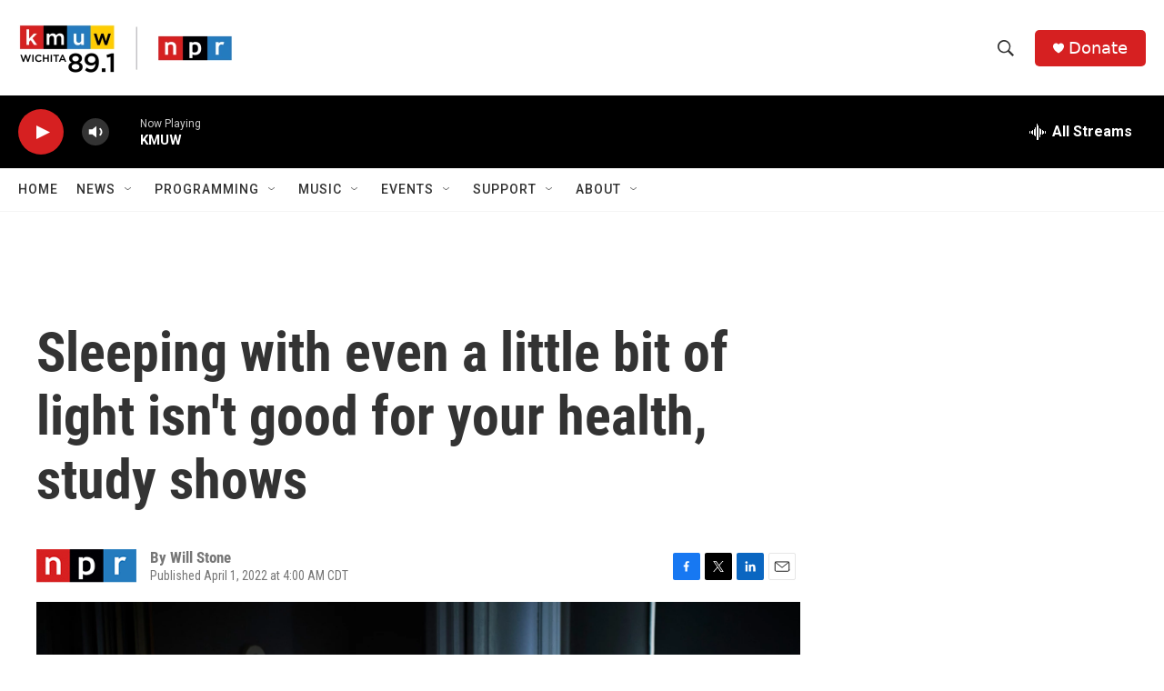

--- FILE ---
content_type: text/html;charset=UTF-8
request_url: https://www.kmuw.org/2022-04-01/sleeping-with-even-a-little-bit-of-light-isnt-good-for-your-health-study-shows
body_size: 32621
content:
<!DOCTYPE html>
<html class="ArtP aside" lang="en">
    <head>
    <meta charset="UTF-8">

    

    <style data-cssvarsponyfill="true">
        :root { --siteBgColorInverse: #121212; --primaryTextColorInverse: #ffffff; --secondaryTextColorInverse: #cccccc; --tertiaryTextColorInverse: #cccccc; --headerBgColorInverse: #000000; --headerBorderColorInverse: #858585; --headerTextColorInverse: #ffffff; --secC1_Inverse: #a2a2a2; --secC4_Inverse: #282828; --headerNavBarBgColorInverse: #121212; --headerMenuBgColorInverse: #ffffff; --headerMenuTextColorInverse: #6b2b85; --headerMenuTextColorHoverInverse: #6b2b85; --liveBlogTextColorInverse: #ffffff; --applyButtonColorInverse: #4485D5; --applyButtonTextColorInverse: #4485D5; --siteBgColor: #ffffff; --primaryTextColor: #333333; --secondaryTextColor: #666666; --secC1: #767676; --secC4: #f5f5f5; --secC5: #ffffff; --siteBgColor: #ffffff; --siteInverseBgColor: #000000; --linkColor: #1772b0; --linkHoverColor: #1772b0; --headerBgColor: #ffffff; --headerBgColorInverse: #000000; --headerBorderColor: #e6e6e6; --headerBorderColorInverse: #858585; --tertiaryTextColor: #1c1c1c; --headerTextColor: #333333; --buttonTextColor: #ffffff; --headerNavBarBgColor: #ffffff; --headerNavBarTextColor: #333333; --headerMenuBgColor: #ffffff; --headerMenuTextColor: #333333; --headerMenuTextColorHover: #767676; --liveBlogTextColor: #282829; --applyButtonColor: #194173; --applyButtonTextColor: #2c4273; --primaryColor1: #000000; --primaryColor2: #d62021; --breakingColor: #ff6f00; --secC2: #cccccc; --secC3: #e6e6e6; --secC5: #ffffff; --linkColor: #1772b0; --linkHoverColor: #1772b0; --donateBGColor: #d62021; --headerIconColor: #ffffff; --hatButtonBgColor: #ffffff; --hatButtonBgHoverColor: #411c58; --hatButtonBorderColor: #411c58; --hatButtonBorderHoverColor: #ffffff; --hatButtoniconColor: #d62021; --hatButtonTextColor: #411c58; --hatButtonTextHoverColor: #ffffff; --footerTextColor: #ffffff; --footerTextBgColor: #ffffff; --footerPartnersBgColor: #000000; --listBorderColor: #030202; --gridBorderColor: #e6e6e6; --tagButtonBorderColor: #1a7fc3; --tagButtonTextColor: #1a7fc3; --breakingTextColor: #ffffff; --sectionTextColor: #ffffff; --contentWidth: 1240px; --primaryHeadlineFont: sans-serif; --secHlFont: sans-serif; --bodyFont: sans-serif; --colorWhite: #ffffff; --colorBlack: #000000;} .fonts-loaded { --primaryHeadlineFont: "Roboto Condensed"; --secHlFont: "Roboto Condensed"; --bodyFont: "Roboto"; --liveBlogBodyFont: "Roboto";}
    </style>

    
    <meta property="og:title" content="Sleeping with even a little bit of light isn&#x27;t good for your health, study shows">

    <meta property="og:url" content="https://www.kmuw.org/2022-04-01/sleeping-with-even-a-little-bit-of-light-isnt-good-for-your-health-study-shows">

    <meta property="og:image" content="https://npr.brightspotcdn.com/dims4/default/900177e/2147483647/strip/true/crop/2121x1114+0+149/resize/1200x630!/quality/90/?url=https%3A%2F%2Fmedia.npr.org%2Fassets%2Fimg%2F2022%2F03%2F31%2Fsleeping-light-1_custom-870312c8034ca52fbdae5a5b0a237ac19140af95.jpg">

    
    <meta property="og:image:url" content="https://npr.brightspotcdn.com/dims4/default/900177e/2147483647/strip/true/crop/2121x1114+0+149/resize/1200x630!/quality/90/?url=https%3A%2F%2Fmedia.npr.org%2Fassets%2Fimg%2F2022%2F03%2F31%2Fsleeping-light-1_custom-870312c8034ca52fbdae5a5b0a237ac19140af95.jpg">
    
    <meta property="og:image:width" content="1200">
    <meta property="og:image:height" content="630">
    <meta property="og:image:type" content="image/jpeg">
    

    <meta property="og:description" content="Just a night or two of exposure to faint light is enough to raise your pulse and increase insulin resistance — factors that increase the risk of heart disease and diabetes, researchers find.">

    <meta property="og:site_name" content="KMUW">



    <meta property="og:type" content="article">

    <meta property="article:author" content="">

    <meta property="article:published_time" content="2022-04-01T09:00:28">

    <meta property="article:modified_time" content="2022-04-01T14:18:18.171">

    <meta property="article:tag" content="NPR News">

    
    <meta name="twitter:card" content="summary_large_image"/>
    
    
    
    
    <meta name="twitter:description" content="Just a night or two of exposure to faint light is enough to raise your pulse and increase insulin resistance — factors that increase the risk of heart disease and diabetes, researchers find."/>
    
    
    <meta name="twitter:image" content="https://npr.brightspotcdn.com/dims4/default/faf0a0a/2147483647/strip/true/crop/2121x1193+0+109/resize/1200x675!/quality/90/?url=https%3A%2F%2Fmedia.npr.org%2Fassets%2Fimg%2F2022%2F03%2F31%2Fsleeping-light-1_custom-870312c8034ca52fbdae5a5b0a237ac19140af95.jpg"/>

    
    
    
    
    <meta name="twitter:title" content="Sleeping with even a little bit of light isn&#x27;t good for your health, study shows"/>
    

    <meta property="fb:app_id" content="1469177526760352">

<meta name="disqus.shortname" content="npr-kmuw">
<meta name="disqus.url" content="https://www.kmuw.org/2022-04-01/sleeping-with-even-a-little-bit-of-light-isnt-good-for-your-health-study-shows">
<meta name="disqus.title" content="Sleeping with even a little bit of light isn&#x27;t good for your health, study shows">
<meta name="disqus.identifier" content="0000017f-e57d-d195-ab7f-e7fdc14d0000">


    <link data-cssvarsponyfill="true" class="Webpack-css" rel="stylesheet" href="https://npr.brightspotcdn.com/resource/00000177-1bc0-debb-a57f-dfcf4a950000/styleguide/All.min.0db89f2a608a6b13cec2d9fc84f71c45.gz.css">

    

    <style>.FooterNavigation-items-item {
    display: inline-block
}</style>
<style>[class*='-articleBody'] > ul,
[class*='-articleBody'] > ul ul {
    list-style-type: disc;
}</style>


    <meta name="viewport" content="width=device-width, initial-scale=1, viewport-fit=cover"><title>Sleeping with even a little bit of light isn&#x27;t good for your health, study shows | KMUW</title><meta name="description" content="Just a night or two of exposure to faint light is enough to raise your pulse and increase insulin resistance — factors that increase the risk of heart disease and diabetes, researchers find."><link rel="canonical" href="https://www.npr.org/sections/health-shots/2022/04/01/1089997121/light-disrupts-sleep"><meta name="brightspot.contentId" content="0000017f-e57d-d195-ab7f-e7fdc14d0000">
    
    
    <meta name="brightspot-dataLayer" content="{
  &quot;author&quot; : &quot;Will Stone&quot;,
  &quot;bspStoryId&quot; : &quot;0000017f-e57d-d195-ab7f-e7fdc14d0000&quot;,
  &quot;category&quot; : &quot;&quot;,
  &quot;inlineAudio&quot; : 0,
  &quot;keywords&quot; : &quot;NPR News&quot;,
  &quot;nprCmsSite&quot; : true,
  &quot;nprStoryId&quot; : &quot;1089997121&quot;,
  &quot;pageType&quot; : &quot;news-story&quot;,
  &quot;program&quot; : &quot;&quot;,
  &quot;publishedDate&quot; : &quot;2022-04-01T04:00:28Z&quot;,
  &quot;siteName&quot; : &quot;KMUW&quot;,
  &quot;station&quot; : &quot;KMUW&quot;,
  &quot;stationOrgId&quot; : &quot;1177&quot;,
  &quot;storyOrgId&quot; : &quot;s1&quot;,
  &quot;storyTheme&quot; : &quot;news-story&quot;,
  &quot;storyTitle&quot; : &quot;Sleeping with even a little bit of light isn&#x27;t good for your health, study shows&quot;,
  &quot;timezone&quot; : &quot;America/Chicago&quot;,
  &quot;wordCount&quot; : 0,
  &quot;series&quot; : &quot;&quot;
}">
    <script id="brightspot-dataLayer">
        (function () {
            var dataValue = document.head.querySelector('meta[name="brightspot-dataLayer"]').content;
            if (dataValue) {
                window.brightspotDataLayer = JSON.parse(dataValue);
            }
        })();
    </script>

    <link rel="amphtml" href="https://www.kmuw.org/2022-04-01/sleeping-with-even-a-little-bit-of-light-isnt-good-for-your-health-study-shows?_amp=true">

    

    
    <script src="https://npr.brightspotcdn.com/resource/00000177-1bc0-debb-a57f-dfcf4a950000/styleguide/All.min.fd8f7fccc526453c829dde80fc7c2ef5.gz.js" async></script>
    

    <script>

  window.fbAsyncInit = function() {
      FB.init({
          
              appId : '1469177526760352',
          
          xfbml : true,
          version : 'v2.9'
      });
  };

  (function(d, s, id){
     var js, fjs = d.getElementsByTagName(s)[0];
     if (d.getElementById(id)) {return;}
     js = d.createElement(s); js.id = id;
     js.src = "//connect.facebook.net/en_US/sdk.js";
     fjs.parentNode.insertBefore(js, fjs);
   }(document, 'script', 'facebook-jssdk'));
</script>
<script async="async" src="https://securepubads.g.doubleclick.net/tag/js/gpt.js"></script>
<script type="text/javascript">
    // Google tag setup
    var googletag = googletag || {};
    googletag.cmd = googletag.cmd || [];

    googletag.cmd.push(function () {
        // @see https://developers.google.com/publisher-tag/reference#googletag.PubAdsService_enableLazyLoad
        googletag.pubads().enableLazyLoad({
            fetchMarginPercent: 100, // fetch and render ads within this % of viewport
            renderMarginPercent: 100,
            mobileScaling: 1  // Same on mobile.
        });

        googletag.pubads().enableSingleRequest()
        googletag.pubads().enableAsyncRendering()
        googletag.pubads().collapseEmptyDivs()
        googletag.pubads().disableInitialLoad()
        googletag.enableServices()
    })
</script>
<script type="application/ld+json">{"@context":"http://schema.org","@type":"ListenAction","description":"Just a night or two of exposure to faint light is enough to raise your pulse and increase insulin resistance — factors that increase the risk of heart disease and diabetes, researchers find.","name":"Sleeping with even a little bit of light isn't good for your health, study shows"}</script><!-- no longer used, moved disqus script to be loaded by ps-disqus-comment-module.js to avoid errors --><script type="application/ld+json">{"@context":"http://schema.org","@type":"NewsArticle","author":[{"@context":"http://schema.org","@type":"Person","name":"Will Stone"}],"dateModified":"2022-04-01T10:18:18Z","datePublished":"2022-04-01T05:00:28Z","headline":"Sleeping with even a little bit of light isn't good for your health, study shows","image":{"@context":"http://schema.org","@type":"ImageObject","url":"https://media.npr.org/assets/img/2022/03/31/sleeping-light-1_custom-870312c8034ca52fbdae5a5b0a237ac19140af95.jpg"},"mainEntityOfPage":{"@type":"NewsArticle","@id":"https://www.kmuw.org/2022-04-01/sleeping-with-even-a-little-bit-of-light-isnt-good-for-your-health-study-shows"},"publisher":{"@type":"Organization","name":"KMUW","logo":{"@context":"http://schema.org","@type":"ImageObject","height":"60","url":"https://npr.brightspotcdn.com/dims4/default/8381de8/2147483647/resize/x60/quality/90/?url=http%3A%2F%2Fnpr-brightspot.s3.amazonaws.com%2F32%2Fac%2Feff08e604a63a4b43856668da2b5%2Fkmuw-npr.png","width":"236"}}}</script><meta name="gtm-dataLayer" content="{
  &quot;gtmAuthor&quot; : &quot;Will Stone&quot;,
  &quot;gtmBspStoryId&quot; : &quot;0000017f-e57d-d195-ab7f-e7fdc14d0000&quot;,
  &quot;gtmCategory&quot; : &quot;&quot;,
  &quot;gtmInlineAudio&quot; : 0,
  &quot;gtmKeywords&quot; : &quot;NPR News&quot;,
  &quot;gtmNprCmsSite&quot; : true,
  &quot;gtmNprStoryId&quot; : &quot;1089997121&quot;,
  &quot;gtmPageType&quot; : &quot;news-story&quot;,
  &quot;gtmProgram&quot; : &quot;&quot;,
  &quot;gtmPublishedDate&quot; : &quot;2022-04-01T04:00:28Z&quot;,
  &quot;gtmSiteName&quot; : &quot;KMUW&quot;,
  &quot;gtmStation&quot; : &quot;KMUW&quot;,
  &quot;gtmStationOrgId&quot; : &quot;1177&quot;,
  &quot;gtmStoryOrgId&quot; : &quot;s1&quot;,
  &quot;gtmStoryTheme&quot; : &quot;news-story&quot;,
  &quot;gtmStoryTitle&quot; : &quot;Sleeping with even a little bit of light isn&#x27;t good for your health, study shows&quot;,
  &quot;gtmTimezone&quot; : &quot;America/Chicago&quot;,
  &quot;gtmWordCount&quot; : 0,
  &quot;gtmSeries&quot; : &quot;&quot;
}"><script>

    (function () {
        var dataValue = document.head.querySelector('meta[name="gtm-dataLayer"]').content;
        if (dataValue) {
            window.dataLayer = window.dataLayer || [];
            dataValue = JSON.parse(dataValue);
            dataValue['event'] = 'gtmFirstView';
            window.dataLayer.push(dataValue);
        }
    })();

    (function(w,d,s,l,i){w[l]=w[l]||[];w[l].push({'gtm.start':
            new Date().getTime(),event:'gtm.js'});var f=d.getElementsByTagName(s)[0],
        j=d.createElement(s),dl=l!='dataLayer'?'&l='+l:'';j.async=true;j.src=
        'https://www.googletagmanager.com/gtm.js?id='+i+dl;f.parentNode.insertBefore(j,f);
})(window,document,'script','dataLayer','GTM-N39QFDR');</script><script>window.addEventListener('DOMContentLoaded', (event) => {
    window.nulldurationobserver = new MutationObserver(function (mutations) {
        document.querySelectorAll('.StreamPill-duration').forEach(pill => { 
      if (pill.innerText == "LISTENNULL") {
         pill.innerText = "LISTEN"
      } 
    });
      });

      window.nulldurationobserver.observe(document.body, {
        childList: true,
        subtree: true
      });
});
</script>


    <script>
        var head = document.getElementsByTagName('head')
        head = head[0]
        var link = document.createElement('link');
        link.setAttribute('href', 'https://fonts.googleapis.com/css?family=Roboto Condensed|Roboto|Roboto:400,500,700&display=swap');
        var relList = link.relList;

        if (relList && relList.supports('preload')) {
            link.setAttribute('as', 'style');
            link.setAttribute('rel', 'preload');
            link.setAttribute('onload', 'this.rel="stylesheet"');
            link.setAttribute('crossorigin', 'anonymous');
        } else {
            link.setAttribute('rel', 'stylesheet');
        }

        head.appendChild(link);
    </script>
</head>


    <body class="Page-body" data-content-width="1240px">
    <noscript>
    <iframe src="https://www.googletagmanager.com/ns.html?id=GTM-N39QFDR" height="0" width="0" style="display:none;visibility:hidden"></iframe>
</noscript>
        

    <!-- Putting icons here, so we don't have to include in a bunch of -body hbs's -->
<svg xmlns="http://www.w3.org/2000/svg" style="display:none" id="iconsMap1" class="iconsMap">
    <symbol id="play-icon" viewBox="0 0 115 115">
        <polygon points="0,0 115,57.5 0,115" fill="currentColor" />
    </symbol>
    <symbol id="grid" viewBox="0 0 32 32">
            <g>
                <path d="M6.4,5.7 C6.4,6.166669 6.166669,6.4 5.7,6.4 L0.7,6.4 C0.233331,6.4 0,6.166669 0,5.7 L0,0.7 C0,0.233331 0.233331,0 0.7,0 L5.7,0 C6.166669,0 6.4,0.233331 6.4,0.7 L6.4,5.7 Z M19.2,5.7 C19.2,6.166669 18.966669,6.4 18.5,6.4 L13.5,6.4 C13.033331,6.4 12.8,6.166669 12.8,5.7 L12.8,0.7 C12.8,0.233331 13.033331,0 13.5,0 L18.5,0 C18.966669,0 19.2,0.233331 19.2,0.7 L19.2,5.7 Z M32,5.7 C32,6.166669 31.766669,6.4 31.3,6.4 L26.3,6.4 C25.833331,6.4 25.6,6.166669 25.6,5.7 L25.6,0.7 C25.6,0.233331 25.833331,0 26.3,0 L31.3,0 C31.766669,0 32,0.233331 32,0.7 L32,5.7 Z M6.4,18.5 C6.4,18.966669 6.166669,19.2 5.7,19.2 L0.7,19.2 C0.233331,19.2 0,18.966669 0,18.5 L0,13.5 C0,13.033331 0.233331,12.8 0.7,12.8 L5.7,12.8 C6.166669,12.8 6.4,13.033331 6.4,13.5 L6.4,18.5 Z M19.2,18.5 C19.2,18.966669 18.966669,19.2 18.5,19.2 L13.5,19.2 C13.033331,19.2 12.8,18.966669 12.8,18.5 L12.8,13.5 C12.8,13.033331 13.033331,12.8 13.5,12.8 L18.5,12.8 C18.966669,12.8 19.2,13.033331 19.2,13.5 L19.2,18.5 Z M32,18.5 C32,18.966669 31.766669,19.2 31.3,19.2 L26.3,19.2 C25.833331,19.2 25.6,18.966669 25.6,18.5 L25.6,13.5 C25.6,13.033331 25.833331,12.8 26.3,12.8 L31.3,12.8 C31.766669,12.8 32,13.033331 32,13.5 L32,18.5 Z M6.4,31.3 C6.4,31.766669 6.166669,32 5.7,32 L0.7,32 C0.233331,32 0,31.766669 0,31.3 L0,26.3 C0,25.833331 0.233331,25.6 0.7,25.6 L5.7,25.6 C6.166669,25.6 6.4,25.833331 6.4,26.3 L6.4,31.3 Z M19.2,31.3 C19.2,31.766669 18.966669,32 18.5,32 L13.5,32 C13.033331,32 12.8,31.766669 12.8,31.3 L12.8,26.3 C12.8,25.833331 13.033331,25.6 13.5,25.6 L18.5,25.6 C18.966669,25.6 19.2,25.833331 19.2,26.3 L19.2,31.3 Z M32,31.3 C32,31.766669 31.766669,32 31.3,32 L26.3,32 C25.833331,32 25.6,31.766669 25.6,31.3 L25.6,26.3 C25.6,25.833331 25.833331,25.6 26.3,25.6 L31.3,25.6 C31.766669,25.6 32,25.833331 32,26.3 L32,31.3 Z" id=""></path>
            </g>
    </symbol>
    <symbol id="radio-stream" width="18" height="19" viewBox="0 0 18 19">
        <g fill="currentColor" fill-rule="nonzero">
            <path d="M.5 8c-.276 0-.5.253-.5.565v1.87c0 .312.224.565.5.565s.5-.253.5-.565v-1.87C1 8.253.776 8 .5 8zM2.5 8c-.276 0-.5.253-.5.565v1.87c0 .312.224.565.5.565s.5-.253.5-.565v-1.87C3 8.253 2.776 8 2.5 8zM3.5 7c-.276 0-.5.276-.5.617v3.766c0 .34.224.617.5.617s.5-.276.5-.617V7.617C4 7.277 3.776 7 3.5 7zM5.5 6c-.276 0-.5.275-.5.613v5.774c0 .338.224.613.5.613s.5-.275.5-.613V6.613C6 6.275 5.776 6 5.5 6zM6.5 4c-.276 0-.5.26-.5.58v8.84c0 .32.224.58.5.58s.5-.26.5-.58V4.58C7 4.26 6.776 4 6.5 4zM8.5 0c-.276 0-.5.273-.5.61v17.78c0 .337.224.61.5.61s.5-.273.5-.61V.61C9 .273 8.776 0 8.5 0zM9.5 2c-.276 0-.5.274-.5.612v14.776c0 .338.224.612.5.612s.5-.274.5-.612V2.612C10 2.274 9.776 2 9.5 2zM11.5 5c-.276 0-.5.276-.5.616v8.768c0 .34.224.616.5.616s.5-.276.5-.616V5.616c0-.34-.224-.616-.5-.616zM12.5 6c-.276 0-.5.262-.5.584v4.832c0 .322.224.584.5.584s.5-.262.5-.584V6.584c0-.322-.224-.584-.5-.584zM14.5 7c-.276 0-.5.29-.5.647v3.706c0 .357.224.647.5.647s.5-.29.5-.647V7.647C15 7.29 14.776 7 14.5 7zM15.5 8c-.276 0-.5.253-.5.565v1.87c0 .312.224.565.5.565s.5-.253.5-.565v-1.87c0-.312-.224-.565-.5-.565zM17.5 8c-.276 0-.5.253-.5.565v1.87c0 .312.224.565.5.565s.5-.253.5-.565v-1.87c0-.312-.224-.565-.5-.565z"/>
        </g>
    </symbol>
    <symbol id="icon-magnify" viewBox="0 0 31 31">
        <g>
            <path fill-rule="evenodd" d="M22.604 18.89l-.323.566 8.719 8.8L28.255 31l-8.719-8.8-.565.404c-2.152 1.346-4.386 2.018-6.7 2.018-3.39 0-6.284-1.21-8.679-3.632C1.197 18.568 0 15.66 0 12.27c0-3.39 1.197-6.283 3.592-8.678C5.987 1.197 8.88 0 12.271 0c3.39 0 6.283 1.197 8.678 3.592 2.395 2.395 3.593 5.288 3.593 8.679 0 2.368-.646 4.574-1.938 6.62zM19.162 5.77C17.322 3.925 15.089 3 12.46 3c-2.628 0-4.862.924-6.702 2.77C3.92 7.619 3 9.862 3 12.5c0 2.639.92 4.882 2.76 6.73C7.598 21.075 9.832 22 12.46 22c2.629 0 4.862-.924 6.702-2.77C21.054 17.33 22 15.085 22 12.5c0-2.586-.946-4.83-2.838-6.73z"/>
        </g>
    </symbol>
    <symbol id="burger-menu" viewBox="0 0 14 10">
        <g>
            <path fill-rule="evenodd" d="M0 5.5v-1h14v1H0zM0 1V0h14v1H0zm0 9V9h14v1H0z"></path>
        </g>
    </symbol>
    <symbol id="close-x" viewBox="0 0 14 14">
        <g>
            <path fill-rule="nonzero" d="M6.336 7L0 .664.664 0 7 6.336 13.336 0 14 .664 7.664 7 14 13.336l-.664.664L7 7.664.664 14 0 13.336 6.336 7z"></path>
        </g>
    </symbol>
    <symbol id="share-more-arrow" viewBox="0 0 512 512" style="enable-background:new 0 0 512 512;">
        <g>
            <g>
                <path d="M512,241.7L273.643,3.343v156.152c-71.41,3.744-138.015,33.337-188.958,84.28C30.075,298.384,0,370.991,0,448.222v60.436
                    l29.069-52.985c45.354-82.671,132.173-134.027,226.573-134.027c5.986,0,12.004,0.212,18.001,0.632v157.779L512,241.7z
                    M255.642,290.666c-84.543,0-163.661,36.792-217.939,98.885c26.634-114.177,129.256-199.483,251.429-199.483h15.489V78.131
                    l163.568,163.568L304.621,405.267V294.531l-13.585-1.683C279.347,291.401,267.439,290.666,255.642,290.666z"></path>
            </g>
        </g>
    </symbol>
    <symbol id="chevron" viewBox="0 0 100 100">
        <g>
            <path d="M22.4566257,37.2056786 L-21.4456527,71.9511488 C-22.9248661,72.9681457 -24.9073712,72.5311671 -25.8758148,70.9765924 L-26.9788683,69.2027424 C-27.9450684,67.6481676 -27.5292733,65.5646602 -26.0500598,64.5484493 L20.154796,28.2208967 C21.5532435,27.2597011 23.3600078,27.2597011 24.759951,28.2208967 L71.0500598,64.4659264 C72.5292733,65.4829232 72.9450684,67.5672166 71.9788683,69.1217913 L70.8750669,70.8956413 C69.9073712,72.4502161 67.9241183,72.8848368 66.4449048,71.8694118 L22.4566257,37.2056786 Z" id="Transparent-Chevron" transform="translate(22.500000, 50.000000) rotate(90.000000) translate(-22.500000, -50.000000) "></path>
        </g>
    </symbol>
</svg>

<svg xmlns="http://www.w3.org/2000/svg" style="display:none" id="iconsMap2" class="iconsMap">
    <symbol id="mono-icon-facebook" viewBox="0 0 10 19">
        <path fill-rule="evenodd" d="M2.707 18.25V10.2H0V7h2.707V4.469c0-1.336.375-2.373 1.125-3.112C4.582.62 5.578.25 6.82.25c1.008 0 1.828.047 2.461.14v2.848H7.594c-.633 0-1.067.14-1.301.422-.188.235-.281.61-.281 1.125V7H9l-.422 3.2H6.012v8.05H2.707z"></path>
    </symbol>
    <symbol id="mono-icon-instagram" viewBox="0 0 17 17">
        <g>
            <path fill-rule="evenodd" d="M8.281 4.207c.727 0 1.4.182 2.022.545a4.055 4.055 0 0 1 1.476 1.477c.364.62.545 1.294.545 2.021 0 .727-.181 1.4-.545 2.021a4.055 4.055 0 0 1-1.476 1.477 3.934 3.934 0 0 1-2.022.545c-.726 0-1.4-.182-2.021-.545a4.055 4.055 0 0 1-1.477-1.477 3.934 3.934 0 0 1-.545-2.021c0-.727.182-1.4.545-2.021A4.055 4.055 0 0 1 6.26 4.752a3.934 3.934 0 0 1 2.021-.545zm0 6.68a2.54 2.54 0 0 0 1.864-.774 2.54 2.54 0 0 0 .773-1.863 2.54 2.54 0 0 0-.773-1.863 2.54 2.54 0 0 0-1.864-.774 2.54 2.54 0 0 0-1.863.774 2.54 2.54 0 0 0-.773 1.863c0 .727.257 1.348.773 1.863a2.54 2.54 0 0 0 1.863.774zM13.45 4.03c-.023.258-.123.48-.299.668a.856.856 0 0 1-.65.281.913.913 0 0 1-.668-.28.913.913 0 0 1-.281-.669c0-.258.094-.48.281-.668a.913.913 0 0 1 .668-.28c.258 0 .48.093.668.28.187.188.281.41.281.668zm2.672.95c.023.656.035 1.746.035 3.269 0 1.523-.017 2.62-.053 3.287-.035.668-.134 1.248-.298 1.74a4.098 4.098 0 0 1-.967 1.53 4.098 4.098 0 0 1-1.53.966c-.492.164-1.072.264-1.74.3-.668.034-1.763.052-3.287.052-1.523 0-2.619-.018-3.287-.053-.668-.035-1.248-.146-1.74-.334a3.747 3.747 0 0 1-1.53-.931 4.098 4.098 0 0 1-.966-1.53c-.164-.492-.264-1.072-.299-1.74C.424 10.87.406 9.773.406 8.25S.424 5.63.46 4.963c.035-.668.135-1.248.299-1.74.21-.586.533-1.096.967-1.53A4.098 4.098 0 0 1 3.254.727c.492-.164 1.072-.264 1.74-.3C5.662.394 6.758.376 8.281.376c1.524 0 2.62.018 3.287.053.668.035 1.248.135 1.74.299a4.098 4.098 0 0 1 2.496 2.496c.165.492.27 1.078.317 1.757zm-1.687 7.91c.14-.399.234-1.032.28-1.899.024-.515.036-1.242.036-2.18V7.689c0-.961-.012-1.688-.035-2.18-.047-.89-.14-1.524-.281-1.899a2.537 2.537 0 0 0-1.512-1.511c-.375-.14-1.008-.235-1.899-.282a51.292 51.292 0 0 0-2.18-.035H7.72c-.938 0-1.664.012-2.18.035-.867.047-1.5.141-1.898.282a2.537 2.537 0 0 0-1.512 1.511c-.14.375-.234 1.008-.281 1.899a51.292 51.292 0 0 0-.036 2.18v1.125c0 .937.012 1.664.036 2.18.047.866.14 1.5.28 1.898.306.726.81 1.23 1.513 1.511.398.141 1.03.235 1.898.282.516.023 1.242.035 2.18.035h1.125c.96 0 1.687-.012 2.18-.035.89-.047 1.523-.141 1.898-.282.726-.304 1.23-.808 1.512-1.511z"></path>
        </g>
    </symbol>
    <symbol id="mono-icon-email" viewBox="0 0 512 512">
        <g>
            <path d="M67,148.7c11,5.8,163.8,89.1,169.5,92.1c5.7,3,11.5,4.4,20.5,4.4c9,0,14.8-1.4,20.5-4.4c5.7-3,158.5-86.3,169.5-92.1
                c4.1-2.1,11-5.9,12.5-10.2c2.6-7.6-0.2-10.5-11.3-10.5H257H65.8c-11.1,0-13.9,3-11.3,10.5C56,142.9,62.9,146.6,67,148.7z"></path>
            <path d="M455.7,153.2c-8.2,4.2-81.8,56.6-130.5,88.1l82.2,92.5c2,2,2.9,4.4,1.8,5.6c-1.2,1.1-3.8,0.5-5.9-1.4l-98.6-83.2
                c-14.9,9.6-25.4,16.2-27.2,17.2c-7.7,3.9-13.1,4.4-20.5,4.4c-7.4,0-12.8-0.5-20.5-4.4c-1.9-1-12.3-7.6-27.2-17.2l-98.6,83.2
                c-2,2-4.7,2.6-5.9,1.4c-1.2-1.1-0.3-3.6,1.7-5.6l82.1-92.5c-48.7-31.5-123.1-83.9-131.3-88.1c-8.8-4.5-9.3,0.8-9.3,4.9
                c0,4.1,0,205,0,205c0,9.3,13.7,20.9,23.5,20.9H257h185.5c9.8,0,21.5-11.7,21.5-20.9c0,0,0-201,0-205
                C464,153.9,464.6,148.7,455.7,153.2z"></path>
        </g>
    </symbol>
    <symbol id="default-image" width="24" height="24" viewBox="0 0 24 24" fill="none" stroke="currentColor" stroke-width="2" stroke-linecap="round" stroke-linejoin="round" class="feather feather-image">
        <rect x="3" y="3" width="18" height="18" rx="2" ry="2"></rect>
        <circle cx="8.5" cy="8.5" r="1.5"></circle>
        <polyline points="21 15 16 10 5 21"></polyline>
    </symbol>
    <symbol id="icon-email" width="18px" viewBox="0 0 20 14">
        <g id="Symbols" stroke="none" stroke-width="1" fill="none" fill-rule="evenodd" stroke-linecap="round" stroke-linejoin="round">
            <g id="social-button-bar" transform="translate(-125.000000, -8.000000)" stroke="#000000">
                <g id="Group-2" transform="translate(120.000000, 0.000000)">
                    <g id="envelope" transform="translate(6.000000, 9.000000)">
                        <path d="M17.5909091,10.6363636 C17.5909091,11.3138182 17.0410909,11.8636364 16.3636364,11.8636364 L1.63636364,11.8636364 C0.958909091,11.8636364 0.409090909,11.3138182 0.409090909,10.6363636 L0.409090909,1.63636364 C0.409090909,0.958090909 0.958909091,0.409090909 1.63636364,0.409090909 L16.3636364,0.409090909 C17.0410909,0.409090909 17.5909091,0.958090909 17.5909091,1.63636364 L17.5909091,10.6363636 L17.5909091,10.6363636 Z" id="Stroke-406"></path>
                        <polyline id="Stroke-407" points="17.1818182 0.818181818 9 7.36363636 0.818181818 0.818181818"></polyline>
                    </g>
                </g>
            </g>
        </g>
    </symbol>
    <symbol id="mono-icon-print" viewBox="0 0 12 12">
        <g fill-rule="evenodd">
            <path fill-rule="nonzero" d="M9 10V7H3v3H1a1 1 0 0 1-1-1V4a1 1 0 0 1 1-1h10a1 1 0 0 1 1 1v3.132A2.868 2.868 0 0 1 9.132 10H9zm.5-4.5a1 1 0 1 0 0-2 1 1 0 0 0 0 2zM3 0h6v2H3z"></path>
            <path d="M4 8h4v4H4z"></path>
        </g>
    </symbol>
    <symbol id="mono-icon-copylink" viewBox="0 0 12 12">
        <g fill-rule="evenodd">
            <path d="M10.199 2.378c.222.205.4.548.465.897.062.332.016.614-.132.774L8.627 6.106c-.187.203-.512.232-.75-.014a.498.498 0 0 0-.706.028.499.499 0 0 0 .026.706 1.509 1.509 0 0 0 2.165-.04l1.903-2.06c.37-.398.506-.98.382-1.636-.105-.557-.392-1.097-.77-1.445L9.968.8C9.591.452 9.03.208 8.467.145 7.803.072 7.233.252 6.864.653L4.958 2.709a1.509 1.509 0 0 0 .126 2.161.5.5 0 1 0 .68-.734c-.264-.218-.26-.545-.071-.747L7.597 1.33c.147-.16.425-.228.76-.19.353.038.71.188.931.394l.91.843.001.001zM1.8 9.623c-.222-.205-.4-.549-.465-.897-.062-.332-.016-.614.132-.774l1.905-2.057c.187-.203.512-.232.75.014a.498.498 0 0 0 .706-.028.499.499 0 0 0-.026-.706 1.508 1.508 0 0 0-2.165.04L.734 7.275c-.37.399-.506.98-.382 1.637.105.557.392 1.097.77 1.445l.91.843c.376.35.937.594 1.5.656.664.073 1.234-.106 1.603-.507L7.04 9.291a1.508 1.508 0 0 0-.126-2.16.5.5 0 0 0-.68.734c.264.218.26.545.071.747l-1.904 2.057c-.147.16-.425.228-.76.191-.353-.038-.71-.188-.931-.394l-.91-.843z"></path>
            <path d="M8.208 3.614a.5.5 0 0 0-.707.028L3.764 7.677a.5.5 0 0 0 .734.68L8.235 4.32a.5.5 0 0 0-.027-.707"></path>
        </g>
    </symbol>
    <symbol id="mono-icon-linkedin" viewBox="0 0 16 17">
        <g fill-rule="evenodd">
            <path d="M3.734 16.125H.464V5.613h3.27zM2.117 4.172c-.515 0-.96-.188-1.336-.563A1.825 1.825 0 0 1 .22 2.273c0-.515.187-.96.562-1.335.375-.375.82-.563 1.336-.563.516 0 .961.188 1.336.563.375.375.563.82.563 1.335 0 .516-.188.961-.563 1.336-.375.375-.82.563-1.336.563zM15.969 16.125h-3.27v-5.133c0-.844-.07-1.453-.21-1.828-.259-.633-.762-.95-1.512-.95s-1.278.282-1.582.845c-.235.421-.352 1.043-.352 1.863v5.203H5.809V5.613h3.128v1.442h.036c.234-.469.609-.856 1.125-1.16.562-.375 1.218-.563 1.968-.563 1.524 0 2.59.48 3.2 1.441.468.774.703 1.97.703 3.586v5.766z"></path>
        </g>
    </symbol>
    <symbol id="mono-icon-pinterest" viewBox="0 0 512 512">
        <g>
            <path d="M256,32C132.3,32,32,132.3,32,256c0,91.7,55.2,170.5,134.1,205.2c-0.6-15.6-0.1-34.4,3.9-51.4
                c4.3-18.2,28.8-122.1,28.8-122.1s-7.2-14.3-7.2-35.4c0-33.2,19.2-58,43.2-58c20.4,0,30.2,15.3,30.2,33.6
                c0,20.5-13.1,51.1-19.8,79.5c-5.6,23.8,11.9,43.1,35.4,43.1c42.4,0,71-54.5,71-119.1c0-49.1-33.1-85.8-93.2-85.8
                c-67.9,0-110.3,50.7-110.3,107.3c0,19.5,5.8,33.3,14.8,43.9c4.1,4.9,4.7,6.9,3.2,12.5c-1.1,4.1-3.5,14-4.6,18
                c-1.5,5.7-6.1,7.7-11.2,5.6c-31.3-12.8-45.9-47-45.9-85.6c0-63.6,53.7-139.9,160.1-139.9c85.5,0,141.8,61.9,141.8,128.3
                c0,87.9-48.9,153.5-120.9,153.5c-24.2,0-46.9-13.1-54.7-27.9c0,0-13,51.6-15.8,61.6c-4.7,17.3-14,34.5-22.5,48
                c20.1,5.9,41.4,9.2,63.5,9.2c123.7,0,224-100.3,224-224C480,132.3,379.7,32,256,32z"></path>
        </g>
    </symbol>
    <symbol id="mono-icon-tumblr" viewBox="0 0 512 512">
        <g>
            <path d="M321.2,396.3c-11.8,0-22.4-2.8-31.5-8.3c-6.9-4.1-11.5-9.6-14-16.4c-2.6-6.9-3.6-22.3-3.6-46.4V224h96v-64h-96V48h-61.9
                c-2.7,21.5-7.5,44.7-14.5,58.6c-7,13.9-14,25.8-25.6,35.7c-11.6,9.9-25.6,17.9-41.9,23.3V224h48v140.4c0,19,2,33.5,5.9,43.5
                c4,10,11.1,19.5,21.4,28.4c10.3,8.9,22.8,15.7,37.3,20.5c14.6,4.8,31.4,7.2,50.4,7.2c16.7,0,30.3-1.7,44.7-5.1
                c14.4-3.4,30.5-9.3,48.2-17.6v-65.6C363.2,389.4,342.3,396.3,321.2,396.3z"></path>
        </g>
    </symbol>
    <symbol id="mono-icon-twitter" viewBox="0 0 1200 1227">
        <g>
            <path d="M714.163 519.284L1160.89 0H1055.03L667.137 450.887L357.328 0H0L468.492 681.821L0 1226.37H105.866L515.491
            750.218L842.672 1226.37H1200L714.137 519.284H714.163ZM569.165 687.828L521.697 619.934L144.011 79.6944H306.615L611.412
            515.685L658.88 583.579L1055.08 1150.3H892.476L569.165 687.854V687.828Z" fill="white"></path>
        </g>
    </symbol>
    <symbol id="mono-icon-youtube" viewBox="0 0 512 512">
        <g>
            <path fill-rule="evenodd" d="M508.6,148.8c0-45-33.1-81.2-74-81.2C379.2,65,322.7,64,265,64c-3,0-6,0-9,0s-6,0-9,0c-57.6,0-114.2,1-169.6,3.6
                c-40.8,0-73.9,36.4-73.9,81.4C1,184.6-0.1,220.2,0,255.8C-0.1,291.4,1,327,3.4,362.7c0,45,33.1,81.5,73.9,81.5
                c58.2,2.7,117.9,3.9,178.6,3.8c60.8,0.2,120.3-1,178.6-3.8c40.9,0,74-36.5,74-81.5c2.4-35.7,3.5-71.3,3.4-107
                C512.1,220.1,511,184.5,508.6,148.8z M207,353.9V157.4l145,98.2L207,353.9z"></path>
        </g>
    </symbol>
    <symbol id="mono-icon-flipboard" viewBox="0 0 500 500">
        <g>
            <path d="M0,0V500H500V0ZM400,200H300V300H200V400H100V100H400Z"></path>
        </g>
    </symbol>
    <symbol id="mono-icon-bluesky" viewBox="0 0 568 501">
        <g>
            <path d="M123.121 33.6637C188.241 82.5526 258.281 181.681 284 234.873C309.719 181.681 379.759 82.5526 444.879
            33.6637C491.866 -1.61183 568 -28.9064 568 57.9464C568 75.2916 558.055 203.659 552.222 224.501C531.947 296.954
            458.067 315.434 392.347 304.249C507.222 323.8 536.444 388.56 473.333 453.32C353.473 576.312 301.061 422.461
            287.631 383.039C285.169 375.812 284.017 372.431 284 375.306C283.983 372.431 282.831 375.812 280.369 383.039C266.939
            422.461 214.527 576.312 94.6667 453.32C31.5556 388.56 60.7778 323.8 175.653 304.249C109.933 315.434 36.0535
            296.954 15.7778 224.501C9.94525 203.659 0 75.2916 0 57.9464C0 -28.9064 76.1345 -1.61183 123.121 33.6637Z"
            fill="white">
            </path>
        </g>
    </symbol>
    <symbol id="mono-icon-threads" viewBox="0 0 192 192">
        <g>
            <path d="M141.537 88.9883C140.71 88.5919 139.87 88.2104 139.019 87.8451C137.537 60.5382 122.616 44.905 97.5619 44.745C97.4484 44.7443 97.3355 44.7443 97.222 44.7443C82.2364 44.7443 69.7731 51.1409 62.102 62.7807L75.881 72.2328C81.6116 63.5383 90.6052 61.6848 97.2286 61.6848C97.3051 61.6848 97.3819 61.6848 97.4576 61.6855C105.707 61.7381 111.932 64.1366 115.961 68.814C118.893 72.2193 120.854 76.925 121.825 82.8638C114.511 81.6207 106.601 81.2385 98.145 81.7233C74.3247 83.0954 59.0111 96.9879 60.0396 116.292C60.5615 126.084 65.4397 134.508 73.775 140.011C80.8224 144.663 89.899 146.938 99.3323 146.423C111.79 145.74 121.563 140.987 128.381 132.296C133.559 125.696 136.834 117.143 138.28 106.366C144.217 109.949 148.617 114.664 151.047 120.332C155.179 129.967 155.42 145.8 142.501 158.708C131.182 170.016 117.576 174.908 97.0135 175.059C74.2042 174.89 56.9538 167.575 45.7381 153.317C35.2355 139.966 29.8077 120.682 29.6052 96C29.8077 71.3178 35.2355 52.0336 45.7381 38.6827C56.9538 24.4249 74.2039 17.11 97.0132 16.9405C119.988 17.1113 137.539 24.4614 149.184 38.788C154.894 45.8136 159.199 54.6488 162.037 64.9503L178.184 60.6422C174.744 47.9622 169.331 37.0357 161.965 27.974C147.036 9.60668 125.202 0.195148 97.0695 0H96.9569C68.8816 0.19447 47.2921 9.6418 32.7883 28.0793C19.8819 44.4864 13.2244 67.3157 13.0007 95.9325L13 96L13.0007 96.0675C13.2244 124.684 19.8819 147.514 32.7883 163.921C47.2921 182.358 68.8816 191.806 96.9569 192H97.0695C122.03 191.827 139.624 185.292 154.118 170.811C173.081 151.866 172.51 128.119 166.26 113.541C161.776 103.087 153.227 94.5962 141.537 88.9883ZM98.4405 129.507C88.0005 130.095 77.1544 125.409 76.6196 115.372C76.2232 107.93 81.9158 99.626 99.0812 98.6368C101.047 98.5234 102.976 98.468 104.871 98.468C111.106 98.468 116.939 99.0737 122.242 100.233C120.264 124.935 108.662 128.946 98.4405 129.507Z" fill="white"></path>
        </g>
    </symbol>
 </svg>

<svg xmlns="http://www.w3.org/2000/svg" style="display:none" id="iconsMap3" class="iconsMap">
    <symbol id="volume-mute" x="0px" y="0px" viewBox="0 0 24 24" style="enable-background:new 0 0 24 24;">
        <polygon fill="currentColor" points="11,5 6,9 2,9 2,15 6,15 11,19 "/>
        <line style="fill:none;stroke:currentColor;stroke-width:2;stroke-linecap:round;stroke-linejoin:round;" x1="23" y1="9" x2="17" y2="15"/>
        <line style="fill:none;stroke:currentColor;stroke-width:2;stroke-linecap:round;stroke-linejoin:round;" x1="17" y1="9" x2="23" y2="15"/>
    </symbol>
    <symbol id="volume-low" x="0px" y="0px" viewBox="0 0 24 24" style="enable-background:new 0 0 24 24;" xml:space="preserve">
        <polygon fill="currentColor" points="11,5 6,9 2,9 2,15 6,15 11,19 "/>
    </symbol>
    <symbol id="volume-mid" x="0px" y="0px" viewBox="0 0 24 24" style="enable-background:new 0 0 24 24;">
        <polygon fill="currentColor" points="11,5 6,9 2,9 2,15 6,15 11,19 "/>
        <path style="fill:none;stroke:currentColor;stroke-width:2;stroke-linecap:round;stroke-linejoin:round;" d="M15.5,8.5c2,2,2,5.1,0,7.1"/>
    </symbol>
    <symbol id="volume-high" x="0px" y="0px" viewBox="0 0 24 24" style="enable-background:new 0 0 24 24;">
        <polygon fill="currentColor" points="11,5 6,9 2,9 2,15 6,15 11,19 "/>
        <path style="fill:none;stroke:currentColor;stroke-width:2;stroke-linecap:round;stroke-linejoin:round;" d="M19.1,4.9c3.9,3.9,3.9,10.2,0,14.1 M15.5,8.5c2,2,2,5.1,0,7.1"/>
    </symbol>
    <symbol id="pause-icon" viewBox="0 0 12 16">
        <rect x="0" y="0" width="4" height="16" fill="currentColor"></rect>
        <rect x="8" y="0" width="4" height="16" fill="currentColor"></rect>
    </symbol>
    <symbol id="heart" viewBox="0 0 24 24">
        <g>
            <path d="M12 4.435c-1.989-5.399-12-4.597-12 3.568 0 4.068 3.06 9.481 12 14.997 8.94-5.516 12-10.929 12-14.997 0-8.118-10-8.999-12-3.568z"/>
        </g>
    </symbol>
    <symbol id="icon-location" width="24" height="24" viewBox="0 0 24 24" fill="currentColor" stroke="currentColor" stroke-width="2" stroke-linecap="round" stroke-linejoin="round" class="feather feather-map-pin">
        <path d="M21 10c0 7-9 13-9 13s-9-6-9-13a9 9 0 0 1 18 0z" fill="currentColor" fill-opacity="1"></path>
        <circle cx="12" cy="10" r="5" fill="#ffffff"></circle>
    </symbol>
    <symbol id="icon-ticket" width="23px" height="15px" viewBox="0 0 23 15">
        <g stroke="none" stroke-width="1" fill="none" fill-rule="evenodd">
            <g transform="translate(-625.000000, -1024.000000)">
                <g transform="translate(625.000000, 1024.000000)">
                    <path d="M0,12.057377 L0,3.94262296 C0.322189879,4.12588308 0.696256938,4.23076923 1.0952381,4.23076923 C2.30500469,4.23076923 3.28571429,3.26645946 3.28571429,2.07692308 C3.28571429,1.68461385 3.17904435,1.31680209 2.99266757,1 L20.0073324,1 C19.8209556,1.31680209 19.7142857,1.68461385 19.7142857,2.07692308 C19.7142857,3.26645946 20.6949953,4.23076923 21.9047619,4.23076923 C22.3037431,4.23076923 22.6778101,4.12588308 23,3.94262296 L23,12.057377 C22.6778101,11.8741169 22.3037431,11.7692308 21.9047619,11.7692308 C20.6949953,11.7692308 19.7142857,12.7335405 19.7142857,13.9230769 C19.7142857,14.3153862 19.8209556,14.6831979 20.0073324,15 L2.99266757,15 C3.17904435,14.6831979 3.28571429,14.3153862 3.28571429,13.9230769 C3.28571429,12.7335405 2.30500469,11.7692308 1.0952381,11.7692308 C0.696256938,11.7692308 0.322189879,11.8741169 -2.13162821e-14,12.057377 Z" fill="currentColor"></path>
                    <path d="M14.5,0.533333333 L14.5,15.4666667" stroke="#FFFFFF" stroke-linecap="square" stroke-dasharray="2"></path>
                </g>
            </g>
        </g>
    </symbol>
    <symbol id="icon-refresh" width="24" height="24" viewBox="0 0 24 24" fill="none" stroke="currentColor" stroke-width="2" stroke-linecap="round" stroke-linejoin="round" class="feather feather-refresh-cw">
        <polyline points="23 4 23 10 17 10"></polyline>
        <polyline points="1 20 1 14 7 14"></polyline>
        <path d="M3.51 9a9 9 0 0 1 14.85-3.36L23 10M1 14l4.64 4.36A9 9 0 0 0 20.49 15"></path>
    </symbol>

    <symbol>
    <g id="mono-icon-link-post" stroke="none" stroke-width="1" fill="none" fill-rule="evenodd">
        <g transform="translate(-313.000000, -10148.000000)" fill="#000000" fill-rule="nonzero">
            <g transform="translate(306.000000, 10142.000000)">
                <path d="M14.0614027,11.2506973 L14.3070318,11.2618997 C15.6181751,11.3582102 16.8219637,12.0327684 17.6059678,13.1077805 C17.8500396,13.4424472 17.7765978,13.9116075 17.441931,14.1556793 C17.1072643,14.3997511 16.638104,14.3263093 16.3940322,13.9916425 C15.8684436,13.270965 15.0667922,12.8217495 14.1971448,12.7578692 C13.3952042,12.6989624 12.605753,12.9728728 12.0021966,13.5148801 L11.8552806,13.6559298 L9.60365896,15.9651545 C8.45118119,17.1890154 8.4677248,19.1416686 9.64054436,20.3445766 C10.7566428,21.4893084 12.5263723,21.5504727 13.7041492,20.5254372 L13.8481981,20.3916503 L15.1367586,19.070032 C15.4259192,18.7734531 15.9007548,18.7674393 16.1973338,19.0565998 C16.466951,19.3194731 16.4964317,19.7357968 16.282313,20.0321436 L16.2107659,20.117175 L14.9130245,21.4480474 C13.1386707,23.205741 10.3106091,23.1805355 8.5665371,21.3917196 C6.88861294,19.6707486 6.81173139,16.9294487 8.36035888,15.1065701 L8.5206409,14.9274155 L10.7811785,12.6088842 C11.6500838,11.7173642 12.8355419,11.2288664 14.0614027,11.2506973 Z M22.4334629,7.60828039 C24.1113871,9.32925141 24.1882686,12.0705513 22.6396411,13.8934299 L22.4793591,14.0725845 L20.2188215,16.3911158 C19.2919892,17.3420705 18.0049901,17.8344754 16.6929682,17.7381003 C15.3818249,17.6417898 14.1780363,16.9672316 13.3940322,15.8922195 C13.1499604,15.5575528 13.2234022,15.0883925 13.558069,14.8443207 C13.8927357,14.6002489 14.361896,14.6736907 14.6059678,15.0083575 C15.1315564,15.729035 15.9332078,16.1782505 16.8028552,16.2421308 C17.6047958,16.3010376 18.394247,16.0271272 18.9978034,15.4851199 L19.1447194,15.3440702 L21.396341,13.0348455 C22.5488188,11.8109846 22.5322752,9.85833141 21.3594556,8.65542337 C20.2433572,7.51069163 18.4736277,7.44952726 17.2944986,8.47594561 L17.1502735,8.60991269 L15.8541776,9.93153101 C15.5641538,10.2272658 15.0893026,10.2318956 14.7935678,9.94187181 C14.524718,9.67821384 14.4964508,9.26180596 14.7114324,8.96608447 L14.783227,8.88126205 L16.0869755,7.55195256 C17.8613293,5.79425896 20.6893909,5.81946452 22.4334629,7.60828039 Z" id="Icon-Link"></path>
            </g>
        </g>
    </g>
    </symbol>
    <symbol id="icon-passport-badge" viewBox="0 0 80 80">
        <g fill="none" fill-rule="evenodd">
            <path fill="#5680FF" d="M0 0L80 0 0 80z" transform="translate(-464.000000, -281.000000) translate(100.000000, 180.000000) translate(364.000000, 101.000000)"/>
            <g fill="#FFF" fill-rule="nonzero">
                <path d="M17.067 31.676l-3.488-11.143-11.144-3.488 11.144-3.488 3.488-11.144 3.488 11.166 11.143 3.488-11.143 3.466-3.488 11.143zm4.935-19.567l1.207.373 2.896-4.475-4.497 2.895.394 1.207zm-9.871 0l.373-1.207-4.497-2.895 2.895 4.475 1.229-.373zm9.871 9.893l-.373 1.207 4.497 2.896-2.895-4.497-1.229.394zm-9.871 0l-1.207-.373-2.895 4.497 4.475-2.895-.373-1.229zm22.002-4.935c0 9.41-7.634 17.066-17.066 17.066C7.656 34.133 0 26.5 0 17.067 0 7.634 7.634 0 17.067 0c9.41 0 17.066 7.634 17.066 17.067zm-2.435 0c0-8.073-6.559-14.632-14.631-14.632-8.073 0-14.632 6.559-14.632 14.632 0 8.072 6.559 14.631 14.632 14.631 8.072-.022 14.631-6.58 14.631-14.631z" transform="translate(-464.000000, -281.000000) translate(100.000000, 180.000000) translate(364.000000, 101.000000) translate(6.400000, 6.400000)"/>
            </g>
        </g>
    </symbol>
    <symbol id="icon-passport-badge-circle" viewBox="0 0 45 45">
        <g fill="none" fill-rule="evenodd">
            <circle cx="23.5" cy="23" r="20.5" fill="#5680FF"/>
            <g fill="#FFF" fill-rule="nonzero">
                <path d="M17.067 31.676l-3.488-11.143-11.144-3.488 11.144-3.488 3.488-11.144 3.488 11.166 11.143 3.488-11.143 3.466-3.488 11.143zm4.935-19.567l1.207.373 2.896-4.475-4.497 2.895.394 1.207zm-9.871 0l.373-1.207-4.497-2.895 2.895 4.475 1.229-.373zm9.871 9.893l-.373 1.207 4.497 2.896-2.895-4.497-1.229.394zm-9.871 0l-1.207-.373-2.895 4.497 4.475-2.895-.373-1.229zm22.002-4.935c0 9.41-7.634 17.066-17.066 17.066C7.656 34.133 0 26.5 0 17.067 0 7.634 7.634 0 17.067 0c9.41 0 17.066 7.634 17.066 17.067zm-2.435 0c0-8.073-6.559-14.632-14.631-14.632-8.073 0-14.632 6.559-14.632 14.632 0 8.072 6.559 14.631 14.632 14.631 8.072-.022 14.631-6.58 14.631-14.631z" transform="translate(-464.000000, -281.000000) translate(100.000000, 180.000000) translate(364.000000, 101.000000) translate(6.400000, 6.400000)"/>
            </g>
        </g>
    </symbol>
    <symbol id="icon-pbs-charlotte-passport-navy" viewBox="0 0 401 42">
        <g fill="none" fill-rule="evenodd">
            <g transform="translate(-91.000000, -1361.000000) translate(89.000000, 1275.000000) translate(2.828125, 86.600000) translate(217.623043, -0.000000)">
                <circle cx="20.435" cy="20.435" r="20.435" fill="#5680FF"/>
                <path fill="#FFF" fill-rule="nonzero" d="M20.435 36.115l-3.743-11.96-11.96-3.743 11.96-3.744 3.743-11.96 3.744 11.984 11.96 3.743-11.96 3.72-3.744 11.96zm5.297-21l1.295.4 3.108-4.803-4.826 3.108.423 1.295zm-10.594 0l.4-1.295-4.826-3.108 3.108 4.803 1.318-.4zm10.594 10.617l-.4 1.295 4.826 3.108-3.107-4.826-1.319.423zm-10.594 0l-1.295-.4-3.107 4.826 4.802-3.107-.4-1.319zm23.614-5.297c0 10.1-8.193 18.317-18.317 18.317-10.1 0-18.316-8.193-18.316-18.317 0-10.123 8.193-18.316 18.316-18.316 10.1 0 18.317 8.193 18.317 18.316zm-2.614 0c0-8.664-7.039-15.703-15.703-15.703S4.732 11.772 4.732 20.435c0 8.664 7.04 15.703 15.703 15.703 8.664-.023 15.703-7.063 15.703-15.703z"/>
            </g>
            <path fill="currentColor" fill-rule="nonzero" d="M4.898 31.675v-8.216h2.1c2.866 0 5.075-.658 6.628-1.975 1.554-1.316 2.33-3.217 2.33-5.703 0-2.39-.729-4.19-2.187-5.395-1.46-1.206-3.59-1.81-6.391-1.81H0v23.099h4.898zm1.611-12.229H4.898V12.59h2.227c1.338 0 2.32.274 2.947.821.626.548.94 1.396.94 2.544 0 1.137-.374 2.004-1.122 2.599-.748.595-1.875.892-3.38.892zm22.024 12.229c2.612 0 4.68-.59 6.201-1.77 1.522-1.18 2.283-2.823 2.283-4.93 0-1.484-.324-2.674-.971-3.57-.648-.895-1.704-1.506-3.168-1.832v-.158c1.074-.18 1.935-.711 2.583-1.596.648-.885.972-2.017.972-3.397 0-2.032-.74-3.515-2.22-4.447-1.48-.932-3.858-1.398-7.133-1.398H19.89v23.098h8.642zm-.9-13.95h-2.844V12.59h2.575c1.401 0 2.425.192 3.073.576.648.385.972 1.02.972 1.904 0 .948-.298 1.627-.893 2.038-.595.41-1.556.616-2.883.616zm.347 9.905H24.79v-6.02h3.033c2.739 0 4.108.96 4.108 2.876 0 1.064-.321 1.854-.964 2.37-.642.516-1.638.774-2.986.774zm18.343 4.36c2.676 0 4.764-.6 6.265-1.8 1.5-1.201 2.251-2.844 2.251-4.93 0-1.506-.4-2.778-1.2-3.815-.801-1.038-2.281-2.072-4.44-3.105-1.633-.779-2.668-1.319-3.105-1.619-.437-.3-.755-.61-.955-.932-.2-.321-.3-.698-.3-1.13 0-.695.247-1.258.742-1.69.495-.432 1.206-.648 2.133-.648.78 0 1.572.1 2.377.3.806.2 1.825.553 3.058 1.059l1.58-3.808c-1.19-.516-2.33-.916-3.421-1.2-1.09-.285-2.236-.427-3.436-.427-2.444 0-4.358.585-5.743 1.754-1.385 1.169-2.078 2.775-2.078 4.818 0 1.085.211 2.033.632 2.844.422.811.985 1.522 1.69 2.133.706.61 1.765 1.248 3.176 1.912 1.506.716 2.504 1.237 2.994 1.564.49.326.861.666 1.114 1.019.253.353.38.755.38 1.208 0 .811-.288 1.422-.862 1.833-.574.41-1.398.616-2.472.616-.896 0-1.883-.142-2.963-.426-1.08-.285-2.398-.775-3.957-1.47v4.55c1.896.927 4.076 1.39 6.54 1.39zm29.609 0c2.338 0 4.455-.394 6.351-1.184v-4.108c-2.307.811-4.27 1.216-5.893 1.216-3.865 0-5.798-2.575-5.798-7.725 0-2.475.506-4.405 1.517-5.79 1.01-1.385 2.438-2.078 4.281-2.078.843 0 1.701.153 2.575.458.874.306 1.743.664 2.607 1.075l1.58-3.982c-2.265-1.084-4.519-1.627-6.762-1.627-2.201 0-4.12.482-5.759 1.446-1.637.963-2.893 2.348-3.768 4.155-.874 1.806-1.31 3.91-1.31 6.311 0 3.813.89 6.738 2.67 8.777 1.78 2.038 4.35 3.057 7.709 3.057zm15.278-.315v-8.31c0-2.054.3-3.54.9-4.456.601-.916 1.575-1.374 2.923-1.374 1.896 0 2.844 1.274 2.844 3.823v10.317h4.819V20.157c0-2.085-.537-3.686-1.612-4.802-1.074-1.117-2.649-1.675-4.724-1.675-2.338 0-4.044.864-5.118 2.59h-.253l.11-1.421c.074-1.443.111-2.36.111-2.749V7.092h-4.819v24.583h4.82zm20.318.316c1.38 0 2.499-.198 3.357-.593.859-.395 1.693-1.103 2.504-2.125h.127l.932 2.402h3.365v-11.77c0-2.107-.632-3.676-1.896-4.708-1.264-1.033-3.08-1.549-5.45-1.549-2.476 0-4.73.532-6.762 1.596l1.595 3.254c1.907-.853 3.566-1.28 4.977-1.28 1.833 0 2.749.896 2.749 2.687v.774l-3.065.094c-2.644.095-4.621.588-5.932 1.478-1.312.89-1.967 2.272-1.967 4.147 0 1.79.487 3.17 1.461 4.14.974.968 2.31 1.453 4.005 1.453zm1.817-3.524c-1.559 0-2.338-.679-2.338-2.038 0-.948.342-1.653 1.027-2.117.684-.463 1.727-.716 3.128-.758l1.864-.063v1.453c0 1.064-.334 1.917-1.003 2.56-.669.642-1.562.963-2.678.963zm17.822 3.208v-8.99c0-1.422.429-2.528 1.287-3.318.859-.79 2.057-1.185 3.594-1.185.559 0 1.033.053 1.422.158l.364-4.518c-.432-.095-.975-.142-1.628-.142-1.095 0-2.109.303-3.04.908-.933.606-1.673 1.404-2.22 2.394h-.237l-.711-2.97h-3.65v17.663h4.819zm14.267 0V7.092h-4.819v24.583h4.819zm12.07.316c2.708 0 4.82-.811 6.336-2.433 1.517-1.622 2.275-3.871 2.275-6.746 0-1.854-.347-3.47-1.043-4.85-.695-1.38-1.69-2.439-2.986-3.176-1.295-.738-2.79-1.106-4.486-1.106-2.728 0-4.845.8-6.351 2.401-1.507 1.601-2.26 3.845-2.26 6.73 0 1.854.348 3.476 1.043 4.867.695 1.39 1.69 2.456 2.986 3.199 1.295.742 2.791 1.114 4.487 1.114zm.064-3.871c-1.295 0-2.23-.448-2.804-1.343-.574-.895-.861-2.217-.861-3.965 0-1.76.284-3.073.853-3.942.569-.87 1.495-1.304 2.78-1.304 1.296 0 2.228.437 2.797 1.312.569.874.853 2.185.853 3.934 0 1.758-.282 3.083-.845 3.973-.564.89-1.488 1.335-2.773 1.335zm18.154 3.87c1.748 0 3.222-.268 4.423-.805v-3.586c-1.18.368-2.19.552-3.033.552-.632 0-1.14-.163-1.525-.49-.384-.326-.576-.831-.576-1.516V17.63h4.945v-3.618h-4.945v-3.76h-3.081l-1.39 3.728-2.655 1.611v2.039h2.307v8.515c0 1.949.44 3.41 1.32 4.384.879.974 2.282 1.462 4.21 1.462zm13.619 0c1.748 0 3.223-.268 4.423-.805v-3.586c-1.18.368-2.19.552-3.033.552-.632 0-1.14-.163-1.524-.49-.385-.326-.577-.831-.577-1.516V17.63h4.945v-3.618h-4.945v-3.76h-3.08l-1.391 3.728-2.654 1.611v2.039h2.306v8.515c0 1.949.44 3.41 1.32 4.384.879.974 2.282 1.462 4.21 1.462zm15.562 0c1.38 0 2.55-.102 3.508-.308.958-.205 1.859-.518 2.701-.94v-3.728c-1.032.484-2.022.837-2.97 1.058-.948.222-1.954.332-3.017.332-1.37 0-2.433-.384-3.192-1.153-.758-.769-1.164-1.838-1.216-3.207h11.39v-2.338c0-2.507-.695-4.471-2.085-5.893-1.39-1.422-3.333-2.133-5.83-2.133-2.612 0-4.658.808-6.137 2.425-1.48 1.617-2.22 3.905-2.22 6.864 0 2.876.8 5.098 2.401 6.668 1.601 1.569 3.824 2.354 6.667 2.354zm2.686-11.153h-6.762c.085-1.19.416-2.11.996-2.757.579-.648 1.38-.972 2.401-.972 1.022 0 1.833.324 2.433.972.6.648.911 1.566.932 2.757zM270.555 31.675v-8.216h2.102c2.864 0 5.074-.658 6.627-1.975 1.554-1.316 2.33-3.217 2.33-5.703 0-2.39-.729-4.19-2.188-5.395-1.458-1.206-3.589-1.81-6.39-1.81h-7.378v23.099h4.897zm1.612-12.229h-1.612V12.59h2.228c1.338 0 2.32.274 2.946.821.627.548.94 1.396.94 2.544 0 1.137-.373 2.004-1.121 2.599-.748.595-1.875.892-3.381.892zm17.3 12.545c1.38 0 2.5-.198 3.357-.593.859-.395 1.694-1.103 2.505-2.125h.126l.932 2.402h3.365v-11.77c0-2.107-.632-3.676-1.896-4.708-1.264-1.033-3.08-1.549-5.45-1.549-2.475 0-4.73.532-6.762 1.596l1.596 3.254c1.906-.853 3.565-1.28 4.976-1.28 1.833 0 2.75.896 2.75 2.687v.774l-3.066.094c-2.643.095-4.62.588-5.932 1.478-1.311.89-1.967 2.272-1.967 4.147 0 1.79.487 3.17 1.461 4.14.975.968 2.31 1.453 4.005 1.453zm1.817-3.524c-1.559 0-2.338-.679-2.338-2.038 0-.948.342-1.653 1.027-2.117.684-.463 1.727-.716 3.128-.758l1.864-.063v1.453c0 1.064-.334 1.917-1.003 2.56-.669.642-1.561.963-2.678.963zm17.79 3.524c2.507 0 4.39-.474 5.648-1.422 1.259-.948 1.888-2.328 1.888-4.14 0-.874-.152-1.627-.458-2.259-.305-.632-.78-1.19-1.422-1.674-.642-.485-1.653-1.006-3.033-1.565-1.548-.621-2.552-1.09-3.01-1.406-.458-.316-.687-.69-.687-1.121 0-.77.71-1.154 2.133-1.154.8 0 1.585.121 2.354.364.769.242 1.595.553 2.48.932l1.454-3.476c-2.012-.927-4.082-1.39-6.21-1.39-2.232 0-3.957.429-5.173 1.287-1.217.859-1.825 2.073-1.825 3.642 0 .916.145 1.688.434 2.315.29.626.753 1.182 1.39 1.666.638.485 1.636 1.011 2.995 1.58.947.4 1.706.75 2.275 1.05.568.301.969.57 1.2.807.232.237.348.545.348.924 0 1.01-.874 1.516-2.623 1.516-.853 0-1.84-.142-2.962-.426-1.122-.284-2.13-.637-3.025-1.059v3.982c.79.337 1.637.592 2.543.766.906.174 2.001.26 3.286.26zm15.658 0c2.506 0 4.389-.474 5.648-1.422 1.258-.948 1.888-2.328 1.888-4.14 0-.874-.153-1.627-.459-2.259-.305-.632-.779-1.19-1.421-1.674-.643-.485-1.654-1.006-3.034-1.565-1.548-.621-2.551-1.09-3.01-1.406-.458-.316-.687-.69-.687-1.121 0-.77.711-1.154 2.133-1.154.8 0 1.585.121 2.354.364.769.242 1.596.553 2.48.932l1.454-3.476c-2.012-.927-4.081-1.39-6.209-1.39-2.233 0-3.957.429-5.174 1.287-1.216.859-1.825 2.073-1.825 3.642 0 .916.145 1.688.435 2.315.29.626.753 1.182 1.39 1.666.637.485 1.635 1.011 2.994 1.58.948.4 1.706.75 2.275 1.05.569.301.969.57 1.2.807.232.237.348.545.348.924 0 1.01-.874 1.516-2.622 1.516-.854 0-1.84-.142-2.963-.426-1.121-.284-2.13-.637-3.025-1.059v3.982c.79.337 1.638.592 2.543.766.906.174 2.002.26 3.287.26zm15.689 7.457V32.29c0-.232-.085-1.085-.253-2.56h.253c1.18 1.506 2.806 2.26 4.881 2.26 1.38 0 2.58-.364 3.602-1.09 1.022-.727 1.81-1.786 2.362-3.176.553-1.39.83-3.028.83-4.913 0-2.865-.59-5.103-1.77-6.715-1.18-1.611-2.812-2.417-4.897-2.417-2.212 0-3.881.874-5.008 2.622h-.222l-.679-2.29h-3.918v25.436h4.819zm3.523-11.36c-1.222 0-2.115-.41-2.678-1.232-.564-.822-.845-2.18-.845-4.076v-.521c.02-1.686.305-2.894.853-3.626.547-.732 1.416-1.098 2.606-1.098 1.138 0 1.973.434 2.505 1.303.531.87.797 2.172.797 3.91 0 3.56-1.08 5.34-3.238 5.34zm19.149 3.903c2.706 0 4.818-.811 6.335-2.433 1.517-1.622 2.275-3.871 2.275-6.746 0-1.854-.348-3.47-1.043-4.85-.695-1.38-1.69-2.439-2.986-3.176-1.295-.738-2.79-1.106-4.487-1.106-2.728 0-4.845.8-6.35 2.401-1.507 1.601-2.26 3.845-2.26 6.73 0 1.854.348 3.476 1.043 4.867.695 1.39 1.69 2.456 2.986 3.199 1.295.742 2.79 1.114 4.487 1.114zm.063-3.871c-1.296 0-2.23-.448-2.805-1.343-.574-.895-.86-2.217-.86-3.965 0-1.76.284-3.073.853-3.942.568-.87 1.495-1.304 2.78-1.304 1.296 0 2.228.437 2.797 1.312.568.874.853 2.185.853 3.934 0 1.758-.282 3.083-.846 3.973-.563.89-1.487 1.335-2.772 1.335zm16.921 3.555v-8.99c0-1.422.43-2.528 1.288-3.318.858-.79 2.056-1.185 3.594-1.185.558 0 1.032.053 1.422.158l.363-4.518c-.432-.095-.974-.142-1.627-.142-1.096 0-2.11.303-3.041.908-.933.606-1.672 1.404-2.22 2.394h-.237l-.711-2.97h-3.65v17.663h4.819zm15.5.316c1.748 0 3.222-.269 4.423-.806v-3.586c-1.18.368-2.19.552-3.033.552-.632 0-1.14-.163-1.525-.49-.384-.326-.577-.831-.577-1.516V17.63h4.945v-3.618h-4.945v-3.76h-3.08l-1.39 3.728-2.655 1.611v2.039h2.307v8.515c0 1.949.44 3.41 1.319 4.384.88.974 2.283 1.462 4.21 1.462z" transform="translate(-91.000000, -1361.000000) translate(89.000000, 1275.000000) translate(2.828125, 86.600000)"/>
        </g>
    </symbol>
    <symbol id="icon-closed-captioning" viewBox="0 0 512 512">
        <g>
            <path fill="currentColor" d="M464 64H48C21.5 64 0 85.5 0 112v288c0 26.5 21.5 48 48 48h416c26.5 0 48-21.5 48-48V112c0-26.5-21.5-48-48-48zm-6 336H54c-3.3 0-6-2.7-6-6V118c0-3.3 2.7-6 6-6h404c3.3 0 6 2.7 6 6v276c0 3.3-2.7 6-6 6zm-211.1-85.7c1.7 2.4 1.5 5.6-.5 7.7-53.6 56.8-172.8 32.1-172.8-67.9 0-97.3 121.7-119.5 172.5-70.1 2.1 2 2.5 3.2 1 5.7l-17.5 30.5c-1.9 3.1-6.2 4-9.1 1.7-40.8-32-94.6-14.9-94.6 31.2 0 48 51 70.5 92.2 32.6 2.8-2.5 7.1-2.1 9.2.9l19.6 27.7zm190.4 0c1.7 2.4 1.5 5.6-.5 7.7-53.6 56.9-172.8 32.1-172.8-67.9 0-97.3 121.7-119.5 172.5-70.1 2.1 2 2.5 3.2 1 5.7L420 220.2c-1.9 3.1-6.2 4-9.1 1.7-40.8-32-94.6-14.9-94.6 31.2 0 48 51 70.5 92.2 32.6 2.8-2.5 7.1-2.1 9.2.9l19.6 27.7z"></path>
        </g>
    </symbol>
    <symbol id="circle" viewBox="0 0 24 24">
        <circle cx="50%" cy="50%" r="50%"></circle>
    </symbol>
    <symbol id="spinner" role="img" viewBox="0 0 512 512">
        <g class="fa-group">
            <path class="fa-secondary" fill="currentColor" d="M478.71 364.58zm-22 6.11l-27.83-15.9a15.92 15.92 0 0 1-6.94-19.2A184 184 0 1 1 256 72c5.89 0 11.71.29 17.46.83-.74-.07-1.48-.15-2.23-.21-8.49-.69-15.23-7.31-15.23-15.83v-32a16 16 0 0 1 15.34-16C266.24 8.46 261.18 8 256 8 119 8 8 119 8 256s111 248 248 248c98 0 182.42-56.95 222.71-139.42-4.13 7.86-14.23 10.55-22 6.11z" opacity="0.4"/><path class="fa-primary" fill="currentColor" d="M271.23 72.62c-8.49-.69-15.23-7.31-15.23-15.83V24.73c0-9.11 7.67-16.78 16.77-16.17C401.92 17.18 504 124.67 504 256a246 246 0 0 1-25 108.24c-4 8.17-14.37 11-22.26 6.45l-27.84-15.9c-7.41-4.23-9.83-13.35-6.2-21.07A182.53 182.53 0 0 0 440 256c0-96.49-74.27-175.63-168.77-183.38z"/>
        </g>
    </symbol>
    <symbol id="icon-calendar" width="24" height="24" viewBox="0 0 24 24" fill="none" stroke="currentColor" stroke-width="2" stroke-linecap="round" stroke-linejoin="round">
        <rect x="3" y="4" width="18" height="18" rx="2" ry="2"/>
        <line x1="16" y1="2" x2="16" y2="6"/>
        <line x1="8" y1="2" x2="8" y2="6"/>
        <line x1="3" y1="10" x2="21" y2="10"/>
    </symbol>
    <symbol id="icon-arrow-rotate" viewBox="0 0 512 512">
        <path d="M454.7 288.1c-12.78-3.75-26.06 3.594-29.75 16.31C403.3 379.9 333.8 432 255.1 432c-66.53 0-126.8-38.28-156.5-96h100.4c13.25 0 24-10.75 24-24S213.2 288 199.9 288h-160c-13.25 0-24 10.75-24 24v160c0 13.25 10.75 24 24 24s24-10.75 24-24v-102.1C103.7 436.4 176.1 480 255.1 480c99 0 187.4-66.31 215.1-161.3C474.8 305.1 467.4 292.7 454.7 288.1zM472 16C458.8 16 448 26.75 448 40v102.1C408.3 75.55 335.8 32 256 32C157 32 68.53 98.31 40.91 193.3C37.19 206 44.5 219.3 57.22 223c12.84 3.781 26.09-3.625 29.75-16.31C108.7 132.1 178.2 80 256 80c66.53 0 126.8 38.28 156.5 96H312C298.8 176 288 186.8 288 200S298.8 224 312 224h160c13.25 0 24-10.75 24-24v-160C496 26.75 485.3 16 472 16z"/>
    </symbol>
</svg>


<ps-header class="PH">
    <div class="PH-ham-m">
        <div class="PH-ham-m-wrapper">
            <div class="PH-ham-m-top">
                
                    <div class="PH-logo">
                        <ps-logo>
<a aria-label="home page" href="/" class="stationLogo"  >
    
        
            <picture>
    
    
        
            
        
    

    
    
        
            
        
    

    
    
        
            
        
    

    
    
        
            
    
            <source type="image/webp"  width="236"
     height="60" srcset="https://npr.brightspotcdn.com/dims4/default/bfc68a4/2147483647/strip/true/crop/236x60+0+0/resize/472x120!/format/webp/quality/90/?url=https%3A%2F%2Fnpr.brightspotcdn.com%2Fdims4%2Fdefault%2F8381de8%2F2147483647%2Fresize%2Fx60%2Fquality%2F90%2F%3Furl%3Dhttp%3A%2F%2Fnpr-brightspot.s3.amazonaws.com%2F32%2Fac%2Feff08e604a63a4b43856668da2b5%2Fkmuw-npr.png 2x"data-size="siteLogo"
/>
    

    
        <source width="236"
     height="60" srcset="https://npr.brightspotcdn.com/dims4/default/fcc610d/2147483647/strip/true/crop/236x60+0+0/resize/236x60!/quality/90/?url=https%3A%2F%2Fnpr.brightspotcdn.com%2Fdims4%2Fdefault%2F8381de8%2F2147483647%2Fresize%2Fx60%2Fquality%2F90%2F%3Furl%3Dhttp%3A%2F%2Fnpr-brightspot.s3.amazonaws.com%2F32%2Fac%2Feff08e604a63a4b43856668da2b5%2Fkmuw-npr.png"data-size="siteLogo"
/>
    

        
    

    
    <img class="Image" alt="" srcset="https://npr.brightspotcdn.com/dims4/default/7844f27/2147483647/strip/true/crop/236x60+0+0/resize/472x120!/quality/90/?url=https%3A%2F%2Fnpr.brightspotcdn.com%2Fdims4%2Fdefault%2F8381de8%2F2147483647%2Fresize%2Fx60%2Fquality%2F90%2F%3Furl%3Dhttp%3A%2F%2Fnpr-brightspot.s3.amazonaws.com%2F32%2Fac%2Feff08e604a63a4b43856668da2b5%2Fkmuw-npr.png 2x" width="236" height="60" loading="lazy" src="https://npr.brightspotcdn.com/dims4/default/fcc610d/2147483647/strip/true/crop/236x60+0+0/resize/236x60!/quality/90/?url=https%3A%2F%2Fnpr.brightspotcdn.com%2Fdims4%2Fdefault%2F8381de8%2F2147483647%2Fresize%2Fx60%2Fquality%2F90%2F%3Furl%3Dhttp%3A%2F%2Fnpr-brightspot.s3.amazonaws.com%2F32%2Fac%2Feff08e604a63a4b43856668da2b5%2Fkmuw-npr.png">


</picture>
        
    
    </a>
</ps-logo>

                    </div>
                
                <button class="PH-ham-m-close" aria-label="hamburger-menu-close" aria-expanded="false"><svg class="close-x"><use xlink:href="#close-x"></use></svg></button>
            </div>
            
                <div class="PH-search-overlay-mobile">
                    <form class="PH-search-form" action="https://www.kmuw.org/search#nt=navsearch" novalidate="" autocomplete="off">
                        <label><input placeholder="Search" type="text" class="PH-search-input-mobile" name="q" required="true"><span class="sr-only">Search Query</span></label>
                        <button class="PH-search-button-mobile" aria-label="header-search-icon"><svg class="icon-magnify"><use xlink:href="#icon-magnify"></use></svg><span class="sr-only">Show Search</span></button>
                     </form>
                </div>
            

            <div class="PH-ham-m-content">
                
                
                    <nav class="Nav gtm_nav">
    
    
        <ul class="Nav-items">
            
                <li class="Nav-items-item" ><div class="NavI"  data-group-navigation>
    <div class="NavI-text gtm_nav_cat">
        
            <a class="NavI-text-link" href="https://www.kmuw.org/">Home</a>
        
    </div>
    

    
</div></li>
            
                <li class="Nav-items-item" ><div class="NavI" >
    <div class="NavI-text gtm_nav_cat">
        
            <a class="NavI-text-link" href="https://www.kmuw.org/news">News</a>
        
    </div>
    
        <div class="NavI-more">
            <button aria-label="Open Sub Navigation"><svg class="chevron"><use xlink:href="#chevron"></use></svg></button>
        </div>
    

    
        <ul class="NavI-items two-columns">
            
                
                    <li class="NavI-items-item gtm_nav_subcat" ><a class="NavLink" href="https://www.kmuw.org/tags/local-news">Local News</a>
</li>
                
                    <li class="NavI-items-item gtm_nav_subcat" ><a class="NavLink" href="https://www.kmuw.org/tags/npr-news">NPR News</a>
</li>
                
                    <li class="NavI-items-item gtm_nav_subcat" ><a class="NavLink" href="https://www.kmuw.org/podcast/wichitas-early-edition">Wichita&#x27;s Early Edition</a>
</li>
                
                    <li class="NavI-items-item gtm_nav_subcat" ><a class="NavLink" href="https://www.kmuw.org/ksnews">Kansas News Service</a>
</li>
                
                    <li class="NavI-items-item gtm_nav_subcat" ><a class="NavLink" href="https://www.kmuw.org/latest-newscast-from-kmuw-news">Latest Newscast from KMUW News</a>
</li>
                
                    <li class="NavI-items-item gtm_nav_subcat" ><a class="NavLink" href="https://www.kmuw.org/tags/arts-and-culture">Arts and Culture</a>
</li>
                
                    <li class="NavI-items-item gtm_nav_subcat" ><a class="NavLink" href="https://www.kmuw.org/harvest-public-media">Harvest Public Media</a>
</li>
                
                    <li class="NavI-items-item gtm_nav_subcat" ><a class="NavLink" href="https://www.kmuw.org/health-science">Health &amp; Science</a>
</li>
                
                    <li class="NavI-items-item gtm_nav_subcat" ><a class="NavLink" href="https://www.kmuw.org/podcast/radio-real">Radio Real, la Veracidad en las Noticias</a>
</li>
                
                    <li class="NavI-items-item gtm_nav_subcat" ><a class="NavLink" href="https://www.kmuw.org/podcast/the-range">The Range</a>
</li>
                
                    <li class="NavI-items-item gtm_nav_subcat" ><a class="NavLink" href="https://www.kmuw.org/substanceuse">Substance Use Resources</a>
</li>
                
                    <li class="NavI-items-item gtm_nav_subcat" ><a class="NavLink" href="https://www.kmuw.org/tags/wichita-journalism-collaborative">Wichita Journalism Collaborative</a>
</li>
                
            
        </ul>
        <ul class="NavI-items-placeholder">
            
                
                    <li class="NavI-items-item"><a class="NavLink" href="https://www.kmuw.org/tags/local-news">Local News</a>
</li>
                
                    <li class="NavI-items-item"><a class="NavLink" href="https://www.kmuw.org/tags/npr-news">NPR News</a>
</li>
                
                    <li class="NavI-items-item"><a class="NavLink" href="https://www.kmuw.org/podcast/wichitas-early-edition">Wichita&#x27;s Early Edition</a>
</li>
                
                    <li class="NavI-items-item"><a class="NavLink" href="https://www.kmuw.org/ksnews">Kansas News Service</a>
</li>
                
                    <li class="NavI-items-item"><a class="NavLink" href="https://www.kmuw.org/latest-newscast-from-kmuw-news">Latest Newscast from KMUW News</a>
</li>
                
                    <li class="NavI-items-item"><a class="NavLink" href="https://www.kmuw.org/tags/arts-and-culture">Arts and Culture</a>
</li>
                
                    <li class="NavI-items-item"><a class="NavLink" href="https://www.kmuw.org/harvest-public-media">Harvest Public Media</a>
</li>
                
                    <li class="NavI-items-item"><a class="NavLink" href="https://www.kmuw.org/health-science">Health &amp; Science</a>
</li>
                
                    <li class="NavI-items-item"><a class="NavLink" href="https://www.kmuw.org/podcast/radio-real">Radio Real, la Veracidad en las Noticias</a>
</li>
                
                    <li class="NavI-items-item"><a class="NavLink" href="https://www.kmuw.org/podcast/the-range">The Range</a>
</li>
                
                    <li class="NavI-items-item"><a class="NavLink" href="https://www.kmuw.org/substanceuse">Substance Use Resources</a>
</li>
                
                    <li class="NavI-items-item"><a class="NavLink" href="https://www.kmuw.org/tags/wichita-journalism-collaborative">Wichita Journalism Collaborative</a>
</li>
                
            
        </ul>
    
</div></li>
            
                <li class="Nav-items-item" ><div class="NavI" >
    <div class="NavI-text gtm_nav_cat">
        
            <a class="NavI-text-link" href="https://www.kmuw.org/all-shows">Programming</a>
        
    </div>
    
        <div class="NavI-more">
            <button aria-label="Open Sub Navigation"><svg class="chevron"><use xlink:href="#chevron"></use></svg></button>
        </div>
    

    
        <ul class="NavI-items">
            
                
                    <li class="NavI-items-item gtm_nav_subcat" ><a class="NavLink" href="https://www.kmuw.org/kmuw-radio-schedule">Radio Schedule</a>
</li>
                
                    <li class="NavI-items-item gtm_nav_subcat" ><a class="NavLink" href="https://www.kmuw.org/all-shows">All Shows A-Z</a>
</li>
                
                    <li class="NavI-items-item gtm_nav_subcat" ><a class="NavLink" href="https://www.kmuw.org/tags/arts-and-culture">Arts and Culture</a>
</li>
                
                    <li class="NavI-items-item gtm_nav_subcat" ><a class="NavLink" href="https://www.kmuw.org/books">Books Coverage</a>
</li>
                
                    <li class="NavI-items-item gtm_nav_subcat" ><a class="NavLink" href="https://www.kmuw.org/local-commentary-podcasts">Local Commentary &amp; Podcasts</a>
</li>
                
                    <li class="NavI-items-item gtm_nav_subcat" ><a class="NavLink" href="https://www.kmuw.org/podcast/the-range">The Range</a>
</li>
                
            
        </ul>
        <ul class="NavI-items-placeholder">
            
                
                    <li class="NavI-items-item"><a class="NavLink" href="https://www.kmuw.org/kmuw-radio-schedule">Radio Schedule</a>
</li>
                
                    <li class="NavI-items-item"><a class="NavLink" href="https://www.kmuw.org/all-shows">All Shows A-Z</a>
</li>
                
                    <li class="NavI-items-item"><a class="NavLink" href="https://www.kmuw.org/tags/arts-and-culture">Arts and Culture</a>
</li>
                
                    <li class="NavI-items-item"><a class="NavLink" href="https://www.kmuw.org/books">Books Coverage</a>
</li>
                
                    <li class="NavI-items-item"><a class="NavLink" href="https://www.kmuw.org/local-commentary-podcasts">Local Commentary &amp; Podcasts</a>
</li>
                
                    <li class="NavI-items-item"><a class="NavLink" href="https://www.kmuw.org/podcast/the-range">The Range</a>
</li>
                
            
        </ul>
    
</div></li>
            
                <li class="Nav-items-item" ><div class="NavI" >
    <div class="NavI-text gtm_nav_cat">
        
            <a class="NavI-text-link" href="https://www.kmuw.org/music">Music</a>
        
    </div>
    
        <div class="NavI-more">
            <button aria-label="Open Sub Navigation"><svg class="chevron"><use xlink:href="#chevron"></use></svg></button>
        </div>
    

    
        <ul class="NavI-items">
            
                
                    <li class="NavI-items-item gtm_nav_subcat" ><a class="NavLink" href="https://www.kmuw.org/show/crossroads">Crossroads</a>
</li>
                
                    <li class="NavI-items-item gtm_nav_subcat" ><a class="NavLink" href="https://www.kmuw.org/show/global-village">Global Village</a>
</li>
                
                    <li class="NavI-items-item gtm_nav_subcat" ><a class="NavLink" href="https://www.kmuw.org/podcast/into-music">Into Music</a>
</li>
                
                    <li class="NavI-items-item gtm_nav_subcat" ><a class="NavLink" href="https://www.kmuw.org/show/new-settlers-radio-hour">New Settlers&#x27; Radio Hour</a>
</li>
                
                    <li class="NavI-items-item gtm_nav_subcat" ><a class="NavLink" href="https://www.kmuw.org/show/night-train">Night Train</a>
</li>
                
                    <li class="NavI-items-item gtm_nav_subcat" ><a class="NavLink" href="https://www.kmuw.org/show/soulsations">Soulsations</a>
</li>
                
                    <li class="NavI-items-item gtm_nav_subcat" ><a class="NavLink" href="https://www.kmuw.org/show/strange-currency">Strange Currency</a>
</li>
                
            
        </ul>
        <ul class="NavI-items-placeholder">
            
                
                    <li class="NavI-items-item"><a class="NavLink" href="https://www.kmuw.org/show/crossroads">Crossroads</a>
</li>
                
                    <li class="NavI-items-item"><a class="NavLink" href="https://www.kmuw.org/show/global-village">Global Village</a>
</li>
                
                    <li class="NavI-items-item"><a class="NavLink" href="https://www.kmuw.org/podcast/into-music">Into Music</a>
</li>
                
                    <li class="NavI-items-item"><a class="NavLink" href="https://www.kmuw.org/show/new-settlers-radio-hour">New Settlers&#x27; Radio Hour</a>
</li>
                
                    <li class="NavI-items-item"><a class="NavLink" href="https://www.kmuw.org/show/night-train">Night Train</a>
</li>
                
                    <li class="NavI-items-item"><a class="NavLink" href="https://www.kmuw.org/show/soulsations">Soulsations</a>
</li>
                
                    <li class="NavI-items-item"><a class="NavLink" href="https://www.kmuw.org/show/strange-currency">Strange Currency</a>
</li>
                
            
        </ul>
    
</div></li>
            
                <li class="Nav-items-item" ><div class="NavI" >
    <div class="NavI-text gtm_nav_cat">
        
            <a class="NavI-text-link" href="https://www.kmuw.org/community-calendar">Events</a>
        
    </div>
    
        <div class="NavI-more">
            <button aria-label="Open Sub Navigation"><svg class="chevron"><use xlink:href="#chevron"></use></svg></button>
        </div>
    

    
        <ul class="NavI-items">
            
                
                    <li class="NavI-items-item gtm_nav_subcat" ><a class="NavLink" href="https://www.kmuw.org/community-calendar">KMUW Community Calendar</a>
</li>
                
                    <li class="NavI-items-item gtm_nav_subcat" ><a class="NavLink" href="https://www.kmuw.org/tags/girl-scouts">Girl Scouts</a>
</li>
                
                    <li class="NavI-items-item gtm_nav_subcat" ><a class="NavLink" href="https://www.kmuw.org/kmuws-literary-feast">Literary Feast</a>
</li>
                
                    <li class="NavI-items-item gtm_nav_subcat" ><a class="NavLink" href="https://www.kmuw.org/media-sponsorships">Media Sponsorships</a>
</li>
                
                    <li class="NavI-items-item gtm_nav_subcat" ><a class="NavLink" href="https://www.kmuw.org/pint-night">Pint Night</a>
</li>
                
                    <li class="NavI-items-item gtm_nav_subcat" ><a class="NavLink" href="https://www.kmuw.org/take-one-small-step-wichita">One Small Step</a>
</li>
                
                    <li class="NavI-items-item gtm_nav_subcat" ><a class="NavLink" href="https://www.kmuw.org/wichitalks">Wichitalks</a>
</li>
                
                    <li class="NavI-items-item gtm_nav_subcat" ><a class="NavLink" href="https://www.kmuw.org/youre-spelling-it-wrong-a-spelling-bee-for-grown-ups">You&#x27;re Spelling It Wrong Spelling Bee</a>
</li>
                
            
        </ul>
        <ul class="NavI-items-placeholder">
            
                
                    <li class="NavI-items-item"><a class="NavLink" href="https://www.kmuw.org/community-calendar">KMUW Community Calendar</a>
</li>
                
                    <li class="NavI-items-item"><a class="NavLink" href="https://www.kmuw.org/tags/girl-scouts">Girl Scouts</a>
</li>
                
                    <li class="NavI-items-item"><a class="NavLink" href="https://www.kmuw.org/kmuws-literary-feast">Literary Feast</a>
</li>
                
                    <li class="NavI-items-item"><a class="NavLink" href="https://www.kmuw.org/media-sponsorships">Media Sponsorships</a>
</li>
                
                    <li class="NavI-items-item"><a class="NavLink" href="https://www.kmuw.org/pint-night">Pint Night</a>
</li>
                
                    <li class="NavI-items-item"><a class="NavLink" href="https://www.kmuw.org/take-one-small-step-wichita">One Small Step</a>
</li>
                
                    <li class="NavI-items-item"><a class="NavLink" href="https://www.kmuw.org/wichitalks">Wichitalks</a>
</li>
                
                    <li class="NavI-items-item"><a class="NavLink" href="https://www.kmuw.org/youre-spelling-it-wrong-a-spelling-bee-for-grown-ups">You&#x27;re Spelling It Wrong Spelling Bee</a>
</li>
                
            
        </ul>
    
</div></li>
            
                <li class="Nav-items-item" ><div class="NavI" >
    <div class="NavI-text gtm_nav_cat">
        
            <a class="NavI-text-link" href="https://www.kmuw.org/support">Support</a>
        
    </div>
    
        <div class="NavI-more">
            <button aria-label="Open Sub Navigation"><svg class="chevron"><use xlink:href="#chevron"></use></svg></button>
        </div>
    

    
        <ul class="NavI-items">
            
                
                    <li class="NavI-items-item gtm_nav_subcat" ><a class="NavLink" href="https://kmuw.secureallegiance.com/kmuw/Donate/Default.aspx" target="_blank">Donate</a>
</li>
                
                    <li class="NavI-items-item gtm_nav_subcat" ><a class="NavLink" href="https://www.kmuw.org/community/2019-02-06/employer-matching">Employer Matching</a>
</li>
                
                    <li class="NavI-items-item gtm_nav_subcat" ><a class="NavLink" href="https://www.kmuw.org/support">Ways To Give</a>
</li>
                
                    <li class="NavI-items-item gtm_nav_subcat" ><a class="NavLink" href="https://www.kmuw.org/business-sponsorship">Business Sponsorship</a>
</li>
                
                    <li class="NavI-items-item gtm_nav_subcat" ><a class="NavLink" href="https://secure.touchnet.com/C21797_ustores/web/store_cat.jsp?STOREID=7&amp;CATID=574&amp;SINGLESTORE=true" target="_blank">Shop</a>
</li>
                
                    <li class="NavI-items-item gtm_nav_subcat" ><a class="NavLink" href="https://www.kmuw.org/sustainer">Sustainers</a>
</li>
                
                    <li class="NavI-items-item gtm_nav_subcat" ><a class="NavLink" href="https://www.kmuw.org/kmuws-corporate-supporters">Visit Our Sponsors</a>
</li>
                
                    <li class="NavI-items-item gtm_nav_subcat" ><a class="NavLink" href="https://www.kmuw.org/volunteer">Volunteer</a>
</li>
                
            
        </ul>
        <ul class="NavI-items-placeholder">
            
                
                    <li class="NavI-items-item"><a class="NavLink" href="https://kmuw.secureallegiance.com/kmuw/Donate/Default.aspx" target="_blank">Donate</a>
</li>
                
                    <li class="NavI-items-item"><a class="NavLink" href="https://www.kmuw.org/community/2019-02-06/employer-matching">Employer Matching</a>
</li>
                
                    <li class="NavI-items-item"><a class="NavLink" href="https://www.kmuw.org/support">Ways To Give</a>
</li>
                
                    <li class="NavI-items-item"><a class="NavLink" href="https://www.kmuw.org/business-sponsorship">Business Sponsorship</a>
</li>
                
                    <li class="NavI-items-item"><a class="NavLink" href="https://secure.touchnet.com/C21797_ustores/web/store_cat.jsp?STOREID=7&amp;CATID=574&amp;SINGLESTORE=true" target="_blank">Shop</a>
</li>
                
                    <li class="NavI-items-item"><a class="NavLink" href="https://www.kmuw.org/sustainer">Sustainers</a>
</li>
                
                    <li class="NavI-items-item"><a class="NavLink" href="https://www.kmuw.org/kmuws-corporate-supporters">Visit Our Sponsors</a>
</li>
                
                    <li class="NavI-items-item"><a class="NavLink" href="https://www.kmuw.org/volunteer">Volunteer</a>
</li>
                
            
        </ul>
    
</div></li>
            
                <li class="Nav-items-item" ><div class="NavI" >
    <div class="NavI-text gtm_nav_cat">
        
            <a class="NavI-text-link" href="https://www.kmuw.org/about">About</a>
        
    </div>
    
        <div class="NavI-more">
            <button aria-label="Open Sub Navigation"><svg class="chevron"><use xlink:href="#chevron"></use></svg></button>
        </div>
    

    
        <ul class="NavI-items two-columns">
            
                
                    <li class="NavI-items-item gtm_nav_subcat" ><a class="NavLink" href="https://www.kmuw.org/about">About</a>
</li>
                
                    <li class="NavI-items-item gtm_nav_subcat" ><a class="NavLink" href="https://www.kmuw.org/kmuw-artist-series">Artist Series</a>
</li>
                
                    <li class="NavI-items-item gtm_nav_subcat" ><a class="NavLink" href="https://www.kmuw.org/awards">Awards</a>
</li>
                
                    <li class="NavI-items-item gtm_nav_subcat" ><a class="NavLink" href="https://www.kmuw.org/contact-kmuw">Contact</a>
</li>
                
                    <li class="NavI-items-item gtm_nav_subcat" ><a class="NavLink" href="https://www.wichita.edu/about/discover_wsu/historical-tour.php" target="_blank">Discover Wichita State - audio tour</a>
</li>
                
                    <li class="NavI-items-item gtm_nav_subcat" ><a class="NavLink" href="https://www.kmuw.org/employment">Employment</a>
</li>
                
                    <li class="NavI-items-item gtm_nav_subcat" ><a class="NavLink" href="https://www.kmuw.org/how-to-listen">How To Listen</a>
</li>
                
                    <li class="NavI-items-item gtm_nav_subcat" ><a class="NavLink" href="https://www.kmuw.org/kansas-audio-reader-network">Kansas Audio-Reader Network</a>
</li>
                
                    <li class="NavI-items-item gtm_nav_subcat" ><a class="NavLink" href="https://www.kmuw.org/kmuw-history">KMUW History</a>
</li>
                
                    <li class="NavI-items-item gtm_nav_subcat" ><a class="NavLink" href="https://www.kmuw.org/korva-coleman-journalism-internship">Korva Coleman Journalism Internship</a>
</li>
                
                    <li class="NavI-items-item gtm_nav_subcat" ><a class="NavLink" href="https://www.kmuw.org/kmuws-e-newsletters">Newsletters</a>
</li>
                
                    <li class="NavI-items-item gtm_nav_subcat" ><a class="NavLink" href="https://www.kmuw.org/kmuw-rentals">Rentals</a>
</li>
                
                    <li class="NavI-items-item gtm_nav_subcat" ><a class="NavLink" href="https://www.kmuw.org/save-the-waves">Save the Waves archives</a>
</li>
                
                    <li class="NavI-items-item gtm_nav_subcat" ><a class="NavLink" href="https://www.kmuw.org/all-people">Staff</a>
</li>
                
            
        </ul>
        <ul class="NavI-items-placeholder">
            
                
                    <li class="NavI-items-item"><a class="NavLink" href="https://www.kmuw.org/about">About</a>
</li>
                
                    <li class="NavI-items-item"><a class="NavLink" href="https://www.kmuw.org/kmuw-artist-series">Artist Series</a>
</li>
                
                    <li class="NavI-items-item"><a class="NavLink" href="https://www.kmuw.org/awards">Awards</a>
</li>
                
                    <li class="NavI-items-item"><a class="NavLink" href="https://www.kmuw.org/contact-kmuw">Contact</a>
</li>
                
                    <li class="NavI-items-item"><a class="NavLink" href="https://www.wichita.edu/about/discover_wsu/historical-tour.php" target="_blank">Discover Wichita State - audio tour</a>
</li>
                
                    <li class="NavI-items-item"><a class="NavLink" href="https://www.kmuw.org/employment">Employment</a>
</li>
                
                    <li class="NavI-items-item"><a class="NavLink" href="https://www.kmuw.org/how-to-listen">How To Listen</a>
</li>
                
                    <li class="NavI-items-item"><a class="NavLink" href="https://www.kmuw.org/kansas-audio-reader-network">Kansas Audio-Reader Network</a>
</li>
                
                    <li class="NavI-items-item"><a class="NavLink" href="https://www.kmuw.org/kmuw-history">KMUW History</a>
</li>
                
                    <li class="NavI-items-item"><a class="NavLink" href="https://www.kmuw.org/korva-coleman-journalism-internship">Korva Coleman Journalism Internship</a>
</li>
                
                    <li class="NavI-items-item"><a class="NavLink" href="https://www.kmuw.org/kmuws-e-newsletters">Newsletters</a>
</li>
                
                    <li class="NavI-items-item"><a class="NavLink" href="https://www.kmuw.org/kmuw-rentals">Rentals</a>
</li>
                
                    <li class="NavI-items-item"><a class="NavLink" href="https://www.kmuw.org/save-the-waves">Save the Waves archives</a>
</li>
                
                    <li class="NavI-items-item"><a class="NavLink" href="https://www.kmuw.org/all-people">Staff</a>
</li>
                
            
        </ul>
    
</div></li>
            
        </ul>
    
</nav>
                
                
                    <div class="PH-disclaimer">© 2026 KMUW</div>
                
            </div>
        </div>
    </div>

    
    <div class="PH-top-bar" data-inverse-colors="" >
            <div class="PH-top-bar-content">
                <button class="PH-menu-trigger" aria-label="hamburger-menu-open" aria-expanded="false"><svg class="burger-menu"><use xlink:href="#burger-menu"></use></svg><svg class="close-x"><use xlink:href="#close-x"></use></svg><span class="label">Menu</span></button>
                
                    <div class="PH-logo"><ps-logo>
<a aria-label="home page" href="/" class="stationLogo"  >
    
        
            <picture>
    
    
        
            
        
    

    
    
        
            
        
    

    
    
        
            
        
    

    
    
        
            
    
            <source type="image/webp"  width="236"
     height="60" srcset="https://npr.brightspotcdn.com/dims4/default/bfc68a4/2147483647/strip/true/crop/236x60+0+0/resize/472x120!/format/webp/quality/90/?url=https%3A%2F%2Fnpr.brightspotcdn.com%2Fdims4%2Fdefault%2F8381de8%2F2147483647%2Fresize%2Fx60%2Fquality%2F90%2F%3Furl%3Dhttp%3A%2F%2Fnpr-brightspot.s3.amazonaws.com%2F32%2Fac%2Feff08e604a63a4b43856668da2b5%2Fkmuw-npr.png 2x"data-size="siteLogo"
/>
    

    
        <source width="236"
     height="60" srcset="https://npr.brightspotcdn.com/dims4/default/fcc610d/2147483647/strip/true/crop/236x60+0+0/resize/236x60!/quality/90/?url=https%3A%2F%2Fnpr.brightspotcdn.com%2Fdims4%2Fdefault%2F8381de8%2F2147483647%2Fresize%2Fx60%2Fquality%2F90%2F%3Furl%3Dhttp%3A%2F%2Fnpr-brightspot.s3.amazonaws.com%2F32%2Fac%2Feff08e604a63a4b43856668da2b5%2Fkmuw-npr.png"data-size="siteLogo"
/>
    

        
    

    
    <img class="Image" alt="" srcset="https://npr.brightspotcdn.com/dims4/default/7844f27/2147483647/strip/true/crop/236x60+0+0/resize/472x120!/quality/90/?url=https%3A%2F%2Fnpr.brightspotcdn.com%2Fdims4%2Fdefault%2F8381de8%2F2147483647%2Fresize%2Fx60%2Fquality%2F90%2F%3Furl%3Dhttp%3A%2F%2Fnpr-brightspot.s3.amazonaws.com%2F32%2Fac%2Feff08e604a63a4b43856668da2b5%2Fkmuw-npr.png 2x" width="236" height="60" loading="lazy" src="https://npr.brightspotcdn.com/dims4/default/fcc610d/2147483647/strip/true/crop/236x60+0+0/resize/236x60!/quality/90/?url=https%3A%2F%2Fnpr.brightspotcdn.com%2Fdims4%2Fdefault%2F8381de8%2F2147483647%2Fresize%2Fx60%2Fquality%2F90%2F%3Furl%3Dhttp%3A%2F%2Fnpr-brightspot.s3.amazonaws.com%2F32%2Fac%2Feff08e604a63a4b43856668da2b5%2Fkmuw-npr.png">


</picture>
        
    
    </a>
</ps-logo>
</div>
                
                
            </div>
            <div class="PH-end">
                
                    <button class="PH-search-button" aria-label="header-search-icon"><svg class="icon-magnify"><use xlink:href="#icon-magnify"></use></svg><span class="sr-only">Show Search</span><svg class="close-x"><use xlink:href="#close-x"></use></svg></button>

                    <div class="PH-search-overlay">
                        <form class="PH-search-form" action="https://www.kmuw.org/search#nt=navsearch" novalidate="" autocomplete="off">
                            <label><input placeholder="Search" type="text" class="PH-search-input" name="q" required="true"><span class="sr-only">Search Query</span></label>
                            <button type="button" class="PH-search-close" aria-label="header-search-close-icon"><svg class="close-x"><use xlink:href="#close-x"></use></svg></button>
                        </form>
                    </div>
                

                

                
                    <div class="PH-donate-button gtm_donate" aria-label="header-donate-button">
                        <svg class="heart"><use xlink:href="#heart"></use></svg>
                        <a   href="https://kmuw.secureallegiance.com/kmuw/Donate/Default.aspx" class="Link"  target="_blank"   >Donate</a>
                    </div>
                
            </div>
    </div>

    
        <div class="PH-persistent-player">
            
                
                    
<ps-brightspot-persistent-player
    class="BrightspotPersistentPlayer"
     player-id="brightspot-player"
    text-on-air="On Air"
    text-playing="Now Playing"
    
    data-control-drawer-load-state
>
    <div class="BrightspotPersistentPlayer-player" data-player></div>
    <div class="BrightspotPersistentPlayer-playerControls">
        <button class="BrightspotPersistentPlayer-playerControls-control" data-control-play aria-label="play">
            <svg class="play-icon">
                <use xlink:href="#play-icon"></use>
            </svg>
        </button>
        <button class="BrightspotPersistentPlayer-playerControls-control" data-control-pause aria-label="pause">
            <svg class="pause-icon">
                <use xlink:href="#pause-icon"></use>
            </svg>
        </button>
    </div>
    <div class="BrightspotPersistentPlayer-volumeControl">
        <button class="BrightspotPersistentPlayer-volumeControl-toggle" data-control-volume-toggle aria-label="volume">
            <svg class="volume-mute">
                <use xlink:href="#volume-mute"></use>
            </svg>
            <svg class="volume-low">
                <use xlink:href="#volume-low"></use>
            </svg>
            <svg class="volume-mid">
                <use xlink:href="#volume-mid"></use>
            </svg>
            <svg class="volume-high">
                <use xlink:href="#volume-high"></use>
            </svg>
        </button>
        <div class="BrightspotPersistentPlayer-volumeControl-slider" aria-label="volume-slider">
            <div data-control-volume></div>
        </div>
    </div>
    <div class="BrightspotPersistentPlayer-streamInfo">
        <div class="BrightspotPersistentPlayer-name" data-stream-name></div>
        <div class="BrightspotPersistentPlayer-programName" data-stream-program-name>
            Play Live Radio
        </div>
        <div class="BrightspotPersistentPlayer-name" data-secondary-info></div>
        <div class="BrightspotPersistentPlayer-programName" data-primary-info></div>
    </div>
    <div class="BrightspotPersistentPlayer-tabletDesktopExtraInfo">
        <div class="BrightspotPersistentPlayer-schedule">
            <span class="BrightspotPersistentPlayer-schedule-next">Next Up:</span>
            <span class="BrightspotPersistentPlayer-schedule-startTime" data-schedule-start-time></span>
            <span class="BrightspotPersistentPlayer-schedule-programName" data-schedule-program-name></span>
        </div>
        <div class="BrightspotPersistentPlayer-songInfo">
            <span class="BrightspotPersistentPlayer-songInfo-text">
                <span class="BrightspotPersistentPlayer-songInfo-textAlbumArtist">
                    <span data-songinfo-artist classical-album></span>
                    <span data-songinfo-album classical-composer></span>
                </span>
                <span class="BrightspotPersistentPlayer-songInfo-textSong" data-songinfo-song></span>
            </span>
            <span class="BrightspotPersistentPlayer-songInfo-image" data-songinfo-image></span>
        </div>
        <div class="BrightspotPersistentPlayer-trackSlider">
            <div class="BrightspotPersistentPlayer-trackSlider-currentTime" data-track-current-time>0:00</div>
            <div class="BrightspotPersistentPlayer-trackSlider-wrapper">
                <div class="BrightspotPersistentPlayer-trackSlider-slider" data-track-slider>
                    <div class="BrightspotPersistentPlayer-trackSlider-thumb" data-track-thumb></div>
                </div>
            </div>
            <div class="BrightspotPersistentPlayer-trackSlider-duration" data-track-duration>0:00</div>
        </div>
    </div>
    
    <div class="BrightspotPersistentPlayer-drawerOverlay" data-control-drawer-overlay></div>
    <div class="BrightspotPersistentPlayer-drawer">
        <div class="BrightspotPersistentPlayer-drawerMain">
            <div class="BrightspotPersistentPlayer-currentPlaying">
                <div class="BrightspotPersistentPlayer-drawerImage" data-drawer-image></div>
                <div class="BrightspotPersistentPlayer-primaryInfo" data-primary-info></div>
                <div class="BrightspotPersistentPlayer-secondaryInfo" data-secondary-info></div>
                 <div class="BrightspotPersistentPlayer-trackSlider drawer">
                    <div class="BrightspotPersistentPlayer-trackSlider-wrapper">
                        <div class="BrightspotPersistentPlayer-trackSlider-slider" data-track-slider>
                            <div class="BrightspotPersistentPlayer-trackSlider-thumb" data-track-thumb></div>
                        </div>
                    </div>
                </div>
                <div class="BrightspotPersistentPlayer-drawerTime">
                    <span class="BrightspotPersistentPlayer-drawerTime-current" data-track-current-time>0:00</span>
                    <span class="BrightspotPersistentPlayer-drawerTime-duration" data-track-duration>0:00</span>
                </div>
                <div class="BrightspotPersistentPlayer-playerControls drawer">
                    <button class="BrightspotPersistentPlayer-playerControls-control" data-control-play aria-label="play">
                        <svg class="play-icon">
                            <use xlink:href="#play-icon"></use>
                        </svg>
                    </button>
                    <button class="BrightspotPersistentPlayer-playerControls-control" data-control-pause aria-label="pause">
                        <svg class="pause-icon">
                            <use xlink:href="#pause-icon"></use>
                        </svg>
                    </button>
                </div>
            </div>

            <div class="BrightspotPersistentPlayer-drawerHeading">
                Available On Air Stations
            </div>
            <ul class="BrightspotPersistentPlayer-streamsList" data-streams-list>
                
                    <li class="BrightspotPersistentPlayer-streamsList-item" data-first-stream>
                        <ps-stream
    data-stream-name="KMUW"
    data-stream-id="stream-00000179-fc70-da27-a77d-fff4bc9a0001"
    
    
    
    
    
    >

    
        
            <ps-stream-url
        data-stream-format="audio/mp3"
        data-stream-url="https://kmuw.streamguys1.com/live.mp3">
</ps-stream-url>
        
    

    <button class="Stream">
        <span class="Stream-iconWrapper">
            <svg class="Stream-icon">
                <use xlink:href="#play-icon"></use>
            </svg>
            <svg class="Stream-iconPause">
                <use xlink:href="#pause-icon"></use>
            </svg>
        </span>
        <span class="Stream-text">
            
                <span class="Stream-status">
                    
                        <span class="Stream-statusTextOnAir">
                            On Air
                        </span>
                    
                    <span class="Stream-statusTextNowPlaying">
                        Now Playing
                    </span>
                </span>
            
            
            
                
                    <span class="Stream-name">KMUW</span>
                
            
        </span>
    </button>
</ps-stream>
                    </li>
                
            </ul>
        </div>
        
        <button class="BrightspotPersistentPlayer-drawer-closeButton" data-control-drawer-close aria-label="close">
            <svg class="close-x">
                <use xlink:href="#close-x"></use>
            </svg>
        </button>
    </div>
    <div class="BrightspotPersistentPlayer-drawerControls">
        <button class="BrightspotPersistentPlayer-drawerToggle" data-control-drawer aria-label="all streams">
            <svg class="radio-stream">
                <use xlink:href="#radio-stream"></use>
            </svg>
            <span class="BrightspotPersistentPlayer-drawerToggle-text" aria-label="all streams">All Streams</span>
            <svg class="drawer-mobile-trigger">
                <use xlink:href="#drawer-mobile-trigger"></use>
            </svg>
        </button>
    </div>
    
</ps-brightspot-persistent-player>

                
            
        </div>
    
    
        <div class="PH-nav-bar">
            
                <nav class="DropdownNavigation gtm_nav" itemscope itemtype="http://schema.org/SiteNavigationElement"
    
>
    
    
        <ul class="DropdownNavigation-items">
            
                <li class="DropdownNavigation-items-item" ><div class="NavI"  data-group-navigation>
    <div class="NavI-text gtm_nav_cat">
        
            <a class="NavI-text-link" href="https://www.kmuw.org/">Home</a>
        
    </div>
    

    
</div></li>
            
                <li class="DropdownNavigation-items-item" ><div class="NavI" >
    <div class="NavI-text gtm_nav_cat">
        
            <a class="NavI-text-link" href="https://www.kmuw.org/news">News</a>
        
    </div>
    
        <div class="NavI-more">
            <button aria-label="Open Sub Navigation"><svg class="chevron"><use xlink:href="#chevron"></use></svg></button>
        </div>
    

    
        <ul class="NavI-items two-columns">
            
                
                    <li class="NavI-items-item gtm_nav_subcat" ><a class="NavLink" href="https://www.kmuw.org/tags/local-news">Local News</a>
</li>
                
                    <li class="NavI-items-item gtm_nav_subcat" ><a class="NavLink" href="https://www.kmuw.org/tags/npr-news">NPR News</a>
</li>
                
                    <li class="NavI-items-item gtm_nav_subcat" ><a class="NavLink" href="https://www.kmuw.org/podcast/wichitas-early-edition">Wichita&#x27;s Early Edition</a>
</li>
                
                    <li class="NavI-items-item gtm_nav_subcat" ><a class="NavLink" href="https://www.kmuw.org/ksnews">Kansas News Service</a>
</li>
                
                    <li class="NavI-items-item gtm_nav_subcat" ><a class="NavLink" href="https://www.kmuw.org/latest-newscast-from-kmuw-news">Latest Newscast from KMUW News</a>
</li>
                
                    <li class="NavI-items-item gtm_nav_subcat" ><a class="NavLink" href="https://www.kmuw.org/tags/arts-and-culture">Arts and Culture</a>
</li>
                
                    <li class="NavI-items-item gtm_nav_subcat" ><a class="NavLink" href="https://www.kmuw.org/harvest-public-media">Harvest Public Media</a>
</li>
                
                    <li class="NavI-items-item gtm_nav_subcat" ><a class="NavLink" href="https://www.kmuw.org/health-science">Health &amp; Science</a>
</li>
                
                    <li class="NavI-items-item gtm_nav_subcat" ><a class="NavLink" href="https://www.kmuw.org/podcast/radio-real">Radio Real, la Veracidad en las Noticias</a>
</li>
                
                    <li class="NavI-items-item gtm_nav_subcat" ><a class="NavLink" href="https://www.kmuw.org/podcast/the-range">The Range</a>
</li>
                
                    <li class="NavI-items-item gtm_nav_subcat" ><a class="NavLink" href="https://www.kmuw.org/substanceuse">Substance Use Resources</a>
</li>
                
                    <li class="NavI-items-item gtm_nav_subcat" ><a class="NavLink" href="https://www.kmuw.org/tags/wichita-journalism-collaborative">Wichita Journalism Collaborative</a>
</li>
                
            
        </ul>
        <ul class="NavI-items-placeholder">
            
                
                    <li class="NavI-items-item"><a class="NavLink" href="https://www.kmuw.org/tags/local-news">Local News</a>
</li>
                
                    <li class="NavI-items-item"><a class="NavLink" href="https://www.kmuw.org/tags/npr-news">NPR News</a>
</li>
                
                    <li class="NavI-items-item"><a class="NavLink" href="https://www.kmuw.org/podcast/wichitas-early-edition">Wichita&#x27;s Early Edition</a>
</li>
                
                    <li class="NavI-items-item"><a class="NavLink" href="https://www.kmuw.org/ksnews">Kansas News Service</a>
</li>
                
                    <li class="NavI-items-item"><a class="NavLink" href="https://www.kmuw.org/latest-newscast-from-kmuw-news">Latest Newscast from KMUW News</a>
</li>
                
                    <li class="NavI-items-item"><a class="NavLink" href="https://www.kmuw.org/tags/arts-and-culture">Arts and Culture</a>
</li>
                
                    <li class="NavI-items-item"><a class="NavLink" href="https://www.kmuw.org/harvest-public-media">Harvest Public Media</a>
</li>
                
                    <li class="NavI-items-item"><a class="NavLink" href="https://www.kmuw.org/health-science">Health &amp; Science</a>
</li>
                
                    <li class="NavI-items-item"><a class="NavLink" href="https://www.kmuw.org/podcast/radio-real">Radio Real, la Veracidad en las Noticias</a>
</li>
                
                    <li class="NavI-items-item"><a class="NavLink" href="https://www.kmuw.org/podcast/the-range">The Range</a>
</li>
                
                    <li class="NavI-items-item"><a class="NavLink" href="https://www.kmuw.org/substanceuse">Substance Use Resources</a>
</li>
                
                    <li class="NavI-items-item"><a class="NavLink" href="https://www.kmuw.org/tags/wichita-journalism-collaborative">Wichita Journalism Collaborative</a>
</li>
                
            
        </ul>
    
</div></li>
            
                <li class="DropdownNavigation-items-item" ><div class="NavI" >
    <div class="NavI-text gtm_nav_cat">
        
            <a class="NavI-text-link" href="https://www.kmuw.org/all-shows">Programming</a>
        
    </div>
    
        <div class="NavI-more">
            <button aria-label="Open Sub Navigation"><svg class="chevron"><use xlink:href="#chevron"></use></svg></button>
        </div>
    

    
        <ul class="NavI-items">
            
                
                    <li class="NavI-items-item gtm_nav_subcat" ><a class="NavLink" href="https://www.kmuw.org/kmuw-radio-schedule">Radio Schedule</a>
</li>
                
                    <li class="NavI-items-item gtm_nav_subcat" ><a class="NavLink" href="https://www.kmuw.org/all-shows">All Shows A-Z</a>
</li>
                
                    <li class="NavI-items-item gtm_nav_subcat" ><a class="NavLink" href="https://www.kmuw.org/tags/arts-and-culture">Arts and Culture</a>
</li>
                
                    <li class="NavI-items-item gtm_nav_subcat" ><a class="NavLink" href="https://www.kmuw.org/books">Books Coverage</a>
</li>
                
                    <li class="NavI-items-item gtm_nav_subcat" ><a class="NavLink" href="https://www.kmuw.org/local-commentary-podcasts">Local Commentary &amp; Podcasts</a>
</li>
                
                    <li class="NavI-items-item gtm_nav_subcat" ><a class="NavLink" href="https://www.kmuw.org/podcast/the-range">The Range</a>
</li>
                
            
        </ul>
        <ul class="NavI-items-placeholder">
            
                
                    <li class="NavI-items-item"><a class="NavLink" href="https://www.kmuw.org/kmuw-radio-schedule">Radio Schedule</a>
</li>
                
                    <li class="NavI-items-item"><a class="NavLink" href="https://www.kmuw.org/all-shows">All Shows A-Z</a>
</li>
                
                    <li class="NavI-items-item"><a class="NavLink" href="https://www.kmuw.org/tags/arts-and-culture">Arts and Culture</a>
</li>
                
                    <li class="NavI-items-item"><a class="NavLink" href="https://www.kmuw.org/books">Books Coverage</a>
</li>
                
                    <li class="NavI-items-item"><a class="NavLink" href="https://www.kmuw.org/local-commentary-podcasts">Local Commentary &amp; Podcasts</a>
</li>
                
                    <li class="NavI-items-item"><a class="NavLink" href="https://www.kmuw.org/podcast/the-range">The Range</a>
</li>
                
            
        </ul>
    
</div></li>
            
                <li class="DropdownNavigation-items-item" ><div class="NavI" >
    <div class="NavI-text gtm_nav_cat">
        
            <a class="NavI-text-link" href="https://www.kmuw.org/music">Music</a>
        
    </div>
    
        <div class="NavI-more">
            <button aria-label="Open Sub Navigation"><svg class="chevron"><use xlink:href="#chevron"></use></svg></button>
        </div>
    

    
        <ul class="NavI-items">
            
                
                    <li class="NavI-items-item gtm_nav_subcat" ><a class="NavLink" href="https://www.kmuw.org/show/crossroads">Crossroads</a>
</li>
                
                    <li class="NavI-items-item gtm_nav_subcat" ><a class="NavLink" href="https://www.kmuw.org/show/global-village">Global Village</a>
</li>
                
                    <li class="NavI-items-item gtm_nav_subcat" ><a class="NavLink" href="https://www.kmuw.org/podcast/into-music">Into Music</a>
</li>
                
                    <li class="NavI-items-item gtm_nav_subcat" ><a class="NavLink" href="https://www.kmuw.org/show/new-settlers-radio-hour">New Settlers&#x27; Radio Hour</a>
</li>
                
                    <li class="NavI-items-item gtm_nav_subcat" ><a class="NavLink" href="https://www.kmuw.org/show/night-train">Night Train</a>
</li>
                
                    <li class="NavI-items-item gtm_nav_subcat" ><a class="NavLink" href="https://www.kmuw.org/show/soulsations">Soulsations</a>
</li>
                
                    <li class="NavI-items-item gtm_nav_subcat" ><a class="NavLink" href="https://www.kmuw.org/show/strange-currency">Strange Currency</a>
</li>
                
            
        </ul>
        <ul class="NavI-items-placeholder">
            
                
                    <li class="NavI-items-item"><a class="NavLink" href="https://www.kmuw.org/show/crossroads">Crossroads</a>
</li>
                
                    <li class="NavI-items-item"><a class="NavLink" href="https://www.kmuw.org/show/global-village">Global Village</a>
</li>
                
                    <li class="NavI-items-item"><a class="NavLink" href="https://www.kmuw.org/podcast/into-music">Into Music</a>
</li>
                
                    <li class="NavI-items-item"><a class="NavLink" href="https://www.kmuw.org/show/new-settlers-radio-hour">New Settlers&#x27; Radio Hour</a>
</li>
                
                    <li class="NavI-items-item"><a class="NavLink" href="https://www.kmuw.org/show/night-train">Night Train</a>
</li>
                
                    <li class="NavI-items-item"><a class="NavLink" href="https://www.kmuw.org/show/soulsations">Soulsations</a>
</li>
                
                    <li class="NavI-items-item"><a class="NavLink" href="https://www.kmuw.org/show/strange-currency">Strange Currency</a>
</li>
                
            
        </ul>
    
</div></li>
            
                <li class="DropdownNavigation-items-item" ><div class="NavI" >
    <div class="NavI-text gtm_nav_cat">
        
            <a class="NavI-text-link" href="https://www.kmuw.org/community-calendar">Events</a>
        
    </div>
    
        <div class="NavI-more">
            <button aria-label="Open Sub Navigation"><svg class="chevron"><use xlink:href="#chevron"></use></svg></button>
        </div>
    

    
        <ul class="NavI-items">
            
                
                    <li class="NavI-items-item gtm_nav_subcat" ><a class="NavLink" href="https://www.kmuw.org/community-calendar">KMUW Community Calendar</a>
</li>
                
                    <li class="NavI-items-item gtm_nav_subcat" ><a class="NavLink" href="https://www.kmuw.org/tags/girl-scouts">Girl Scouts</a>
</li>
                
                    <li class="NavI-items-item gtm_nav_subcat" ><a class="NavLink" href="https://www.kmuw.org/kmuws-literary-feast">Literary Feast</a>
</li>
                
                    <li class="NavI-items-item gtm_nav_subcat" ><a class="NavLink" href="https://www.kmuw.org/media-sponsorships">Media Sponsorships</a>
</li>
                
                    <li class="NavI-items-item gtm_nav_subcat" ><a class="NavLink" href="https://www.kmuw.org/pint-night">Pint Night</a>
</li>
                
                    <li class="NavI-items-item gtm_nav_subcat" ><a class="NavLink" href="https://www.kmuw.org/take-one-small-step-wichita">One Small Step</a>
</li>
                
                    <li class="NavI-items-item gtm_nav_subcat" ><a class="NavLink" href="https://www.kmuw.org/wichitalks">Wichitalks</a>
</li>
                
                    <li class="NavI-items-item gtm_nav_subcat" ><a class="NavLink" href="https://www.kmuw.org/youre-spelling-it-wrong-a-spelling-bee-for-grown-ups">You&#x27;re Spelling It Wrong Spelling Bee</a>
</li>
                
            
        </ul>
        <ul class="NavI-items-placeholder">
            
                
                    <li class="NavI-items-item"><a class="NavLink" href="https://www.kmuw.org/community-calendar">KMUW Community Calendar</a>
</li>
                
                    <li class="NavI-items-item"><a class="NavLink" href="https://www.kmuw.org/tags/girl-scouts">Girl Scouts</a>
</li>
                
                    <li class="NavI-items-item"><a class="NavLink" href="https://www.kmuw.org/kmuws-literary-feast">Literary Feast</a>
</li>
                
                    <li class="NavI-items-item"><a class="NavLink" href="https://www.kmuw.org/media-sponsorships">Media Sponsorships</a>
</li>
                
                    <li class="NavI-items-item"><a class="NavLink" href="https://www.kmuw.org/pint-night">Pint Night</a>
</li>
                
                    <li class="NavI-items-item"><a class="NavLink" href="https://www.kmuw.org/take-one-small-step-wichita">One Small Step</a>
</li>
                
                    <li class="NavI-items-item"><a class="NavLink" href="https://www.kmuw.org/wichitalks">Wichitalks</a>
</li>
                
                    <li class="NavI-items-item"><a class="NavLink" href="https://www.kmuw.org/youre-spelling-it-wrong-a-spelling-bee-for-grown-ups">You&#x27;re Spelling It Wrong Spelling Bee</a>
</li>
                
            
        </ul>
    
</div></li>
            
                <li class="DropdownNavigation-items-item" ><div class="NavI" >
    <div class="NavI-text gtm_nav_cat">
        
            <a class="NavI-text-link" href="https://www.kmuw.org/support">Support</a>
        
    </div>
    
        <div class="NavI-more">
            <button aria-label="Open Sub Navigation"><svg class="chevron"><use xlink:href="#chevron"></use></svg></button>
        </div>
    

    
        <ul class="NavI-items">
            
                
                    <li class="NavI-items-item gtm_nav_subcat" ><a class="NavLink" href="https://kmuw.secureallegiance.com/kmuw/Donate/Default.aspx" target="_blank">Donate</a>
</li>
                
                    <li class="NavI-items-item gtm_nav_subcat" ><a class="NavLink" href="https://www.kmuw.org/community/2019-02-06/employer-matching">Employer Matching</a>
</li>
                
                    <li class="NavI-items-item gtm_nav_subcat" ><a class="NavLink" href="https://www.kmuw.org/support">Ways To Give</a>
</li>
                
                    <li class="NavI-items-item gtm_nav_subcat" ><a class="NavLink" href="https://www.kmuw.org/business-sponsorship">Business Sponsorship</a>
</li>
                
                    <li class="NavI-items-item gtm_nav_subcat" ><a class="NavLink" href="https://secure.touchnet.com/C21797_ustores/web/store_cat.jsp?STOREID=7&amp;CATID=574&amp;SINGLESTORE=true" target="_blank">Shop</a>
</li>
                
                    <li class="NavI-items-item gtm_nav_subcat" ><a class="NavLink" href="https://www.kmuw.org/sustainer">Sustainers</a>
</li>
                
                    <li class="NavI-items-item gtm_nav_subcat" ><a class="NavLink" href="https://www.kmuw.org/kmuws-corporate-supporters">Visit Our Sponsors</a>
</li>
                
                    <li class="NavI-items-item gtm_nav_subcat" ><a class="NavLink" href="https://www.kmuw.org/volunteer">Volunteer</a>
</li>
                
            
        </ul>
        <ul class="NavI-items-placeholder">
            
                
                    <li class="NavI-items-item"><a class="NavLink" href="https://kmuw.secureallegiance.com/kmuw/Donate/Default.aspx" target="_blank">Donate</a>
</li>
                
                    <li class="NavI-items-item"><a class="NavLink" href="https://www.kmuw.org/community/2019-02-06/employer-matching">Employer Matching</a>
</li>
                
                    <li class="NavI-items-item"><a class="NavLink" href="https://www.kmuw.org/support">Ways To Give</a>
</li>
                
                    <li class="NavI-items-item"><a class="NavLink" href="https://www.kmuw.org/business-sponsorship">Business Sponsorship</a>
</li>
                
                    <li class="NavI-items-item"><a class="NavLink" href="https://secure.touchnet.com/C21797_ustores/web/store_cat.jsp?STOREID=7&amp;CATID=574&amp;SINGLESTORE=true" target="_blank">Shop</a>
</li>
                
                    <li class="NavI-items-item"><a class="NavLink" href="https://www.kmuw.org/sustainer">Sustainers</a>
</li>
                
                    <li class="NavI-items-item"><a class="NavLink" href="https://www.kmuw.org/kmuws-corporate-supporters">Visit Our Sponsors</a>
</li>
                
                    <li class="NavI-items-item"><a class="NavLink" href="https://www.kmuw.org/volunteer">Volunteer</a>
</li>
                
            
        </ul>
    
</div></li>
            
                <li class="DropdownNavigation-items-item" ><div class="NavI" >
    <div class="NavI-text gtm_nav_cat">
        
            <a class="NavI-text-link" href="https://www.kmuw.org/about">About</a>
        
    </div>
    
        <div class="NavI-more">
            <button aria-label="Open Sub Navigation"><svg class="chevron"><use xlink:href="#chevron"></use></svg></button>
        </div>
    

    
        <ul class="NavI-items two-columns">
            
                
                    <li class="NavI-items-item gtm_nav_subcat" ><a class="NavLink" href="https://www.kmuw.org/about">About</a>
</li>
                
                    <li class="NavI-items-item gtm_nav_subcat" ><a class="NavLink" href="https://www.kmuw.org/kmuw-artist-series">Artist Series</a>
</li>
                
                    <li class="NavI-items-item gtm_nav_subcat" ><a class="NavLink" href="https://www.kmuw.org/awards">Awards</a>
</li>
                
                    <li class="NavI-items-item gtm_nav_subcat" ><a class="NavLink" href="https://www.kmuw.org/contact-kmuw">Contact</a>
</li>
                
                    <li class="NavI-items-item gtm_nav_subcat" ><a class="NavLink" href="https://www.wichita.edu/about/discover_wsu/historical-tour.php" target="_blank">Discover Wichita State - audio tour</a>
</li>
                
                    <li class="NavI-items-item gtm_nav_subcat" ><a class="NavLink" href="https://www.kmuw.org/employment">Employment</a>
</li>
                
                    <li class="NavI-items-item gtm_nav_subcat" ><a class="NavLink" href="https://www.kmuw.org/how-to-listen">How To Listen</a>
</li>
                
                    <li class="NavI-items-item gtm_nav_subcat" ><a class="NavLink" href="https://www.kmuw.org/kansas-audio-reader-network">Kansas Audio-Reader Network</a>
</li>
                
                    <li class="NavI-items-item gtm_nav_subcat" ><a class="NavLink" href="https://www.kmuw.org/kmuw-history">KMUW History</a>
</li>
                
                    <li class="NavI-items-item gtm_nav_subcat" ><a class="NavLink" href="https://www.kmuw.org/korva-coleman-journalism-internship">Korva Coleman Journalism Internship</a>
</li>
                
                    <li class="NavI-items-item gtm_nav_subcat" ><a class="NavLink" href="https://www.kmuw.org/kmuws-e-newsletters">Newsletters</a>
</li>
                
                    <li class="NavI-items-item gtm_nav_subcat" ><a class="NavLink" href="https://www.kmuw.org/kmuw-rentals">Rentals</a>
</li>
                
                    <li class="NavI-items-item gtm_nav_subcat" ><a class="NavLink" href="https://www.kmuw.org/save-the-waves">Save the Waves archives</a>
</li>
                
                    <li class="NavI-items-item gtm_nav_subcat" ><a class="NavLink" href="https://www.kmuw.org/all-people">Staff</a>
</li>
                
            
        </ul>
        <ul class="NavI-items-placeholder">
            
                
                    <li class="NavI-items-item"><a class="NavLink" href="https://www.kmuw.org/about">About</a>
</li>
                
                    <li class="NavI-items-item"><a class="NavLink" href="https://www.kmuw.org/kmuw-artist-series">Artist Series</a>
</li>
                
                    <li class="NavI-items-item"><a class="NavLink" href="https://www.kmuw.org/awards">Awards</a>
</li>
                
                    <li class="NavI-items-item"><a class="NavLink" href="https://www.kmuw.org/contact-kmuw">Contact</a>
</li>
                
                    <li class="NavI-items-item"><a class="NavLink" href="https://www.wichita.edu/about/discover_wsu/historical-tour.php" target="_blank">Discover Wichita State - audio tour</a>
</li>
                
                    <li class="NavI-items-item"><a class="NavLink" href="https://www.kmuw.org/employment">Employment</a>
</li>
                
                    <li class="NavI-items-item"><a class="NavLink" href="https://www.kmuw.org/how-to-listen">How To Listen</a>
</li>
                
                    <li class="NavI-items-item"><a class="NavLink" href="https://www.kmuw.org/kansas-audio-reader-network">Kansas Audio-Reader Network</a>
</li>
                
                    <li class="NavI-items-item"><a class="NavLink" href="https://www.kmuw.org/kmuw-history">KMUW History</a>
</li>
                
                    <li class="NavI-items-item"><a class="NavLink" href="https://www.kmuw.org/korva-coleman-journalism-internship">Korva Coleman Journalism Internship</a>
</li>
                
                    <li class="NavI-items-item"><a class="NavLink" href="https://www.kmuw.org/kmuws-e-newsletters">Newsletters</a>
</li>
                
                    <li class="NavI-items-item"><a class="NavLink" href="https://www.kmuw.org/kmuw-rentals">Rentals</a>
</li>
                
                    <li class="NavI-items-item"><a class="NavLink" href="https://www.kmuw.org/save-the-waves">Save the Waves archives</a>
</li>
                
                    <li class="NavI-items-item"><a class="NavLink" href="https://www.kmuw.org/all-people">Staff</a>
</li>
                
            
        </ul>
    
</div></li>
            
        </ul>
    
</nav>
            
        </div>
    
</ps-header>




        
    <div class="Page-above" ><div class="AdModule" >
    
<ps-google-dfp-ad data-hide-on-mobile='true'>
    <div id="googleAdb0027dfc-6400-411d-b319-950a2165bb7d"
        class="GoogleDfpAd " data-hide-on-mobile='true' data-slot-name="22076344442/KMUW_leaderboard_1" data-slot-sizes="[[728, 90]]" data-targeting-data="{&quot;id&quot;:&quot;0000017f-e57d-d195-ab7f-e7fdc14d0000&quot;,&quot;type&quot;:&quot;news-story&quot;,&quot;tags&quot;:[&quot;NPR News&quot;],&quot;programs&quot;:[]}" >
        <span class="GoogleDfpAd-placeholder"></span>
    </div>
</ps-google-dfp-ad>

</div>
<div class="AdModule" >
    
<ps-google-dfp-ad>
    <div id="googleAd4b57b5b8-9f9f-4d36-8541-405393894fd6"
        class="GoogleDfpAd " data-slot-name="22076344442/KMUW_player_mobile" data-slot-sizes="[[320, 50]]" data-slot-adSizeMap="[[[360, 1], [320, 50]]]" data-targeting-data="{&quot;id&quot;:&quot;0000017f-e57d-d195-ab7f-e7fdc14d0000&quot;,&quot;type&quot;:&quot;news-story&quot;,&quot;tags&quot;:[&quot;NPR News&quot;],&quot;programs&quot;:[]}" >
        <span class="GoogleDfpAd-placeholder"></span>
    </div>
</ps-google-dfp-ad>

</div>
<div class="AdModule" >
    
<ps-google-dfp-ad data-hide-on-desktop='true'>
    <div id="googleAd536df1a7-0e4f-4131-ac96-67136f74e511"
        class="GoogleDfpAd " data-hide-on-desktop='true' data-slot-name="22076344442/KMUW_mobile_1" data-slot-sizes="[[320, 50]]" data-targeting-data="{&quot;id&quot;:&quot;0000017f-e57d-d195-ab7f-e7fdc14d0000&quot;,&quot;type&quot;:&quot;news-story&quot;,&quot;tags&quot;:[&quot;NPR News&quot;],&quot;programs&quot;:[]}" >
        <span class="GoogleDfpAd-placeholder"></span>
    </div>
</ps-google-dfp-ad>

</div>
</div>



        

        <div class="ArtP-content">
            
            <div class="ArtP-wrapper">
                <main class="ArtP-main">
                    <div class="ArtP-main-content">
                       <ps-article>
                         <article class="ArtP-mainContent">
                            

                                    <div class="ArtP-breadcrumbs-wrapper">
    
        
    
</div>



                                
                                
    <h1 class="ArtP-headline">
        Sleeping with even a little bit of light isn&#x27;t good for your health, study shows
    </h1>



                                <div class="ArtP-contentInfo">
                                    <div class="ArtP-byline">
                                        
                                            <div class="ArtP-byline-inner">
                                                <div class="ArtP-byline-sourceLogo">
                                                    
                                                    <picture>
    
    
        
            
    
            <source media="(max-width: 768px)"  type="image/webp"  width="420"
     height="140" srcset="https://npr.brightspotcdn.com/dims4/default/6cf829d/2147483647/strip/true/crop/138x46+0+0/resize/840x280!/format/webp/quality/90/?url=https%3A%2F%2Fmedia.npr.org%2Fimages%2Fstations%2Flogos%2Fnpr.gif 2x"data-size="fallbackImageSizeMobile"
/>
    

    
        <source media="(max-width: 768px)"  width="420"
     height="140" srcset="https://npr.brightspotcdn.com/dims4/default/585b179/2147483647/strip/true/crop/138x46+0+0/resize/420x140!/quality/90/?url=https%3A%2F%2Fmedia.npr.org%2Fimages%2Fstations%2Flogos%2Fnpr.gif"data-size="fallbackImageSizeMobile"
/>
    

        
    

    
    
        
            
        
    

    
    
        
            
        
    

    
    
        
            
    
            <source type="image/webp"  width="880"
     height="293" srcset="https://npr.brightspotcdn.com/dims4/default/a995b9b/2147483647/strip/true/crop/138x46+0+0/resize/1760x586!/format/webp/quality/90/?url=https%3A%2F%2Fmedia.npr.org%2Fimages%2Fstations%2Flogos%2Fnpr.gif 2x"data-size="fallbackImageSize"
/>
    

    
        <source width="880"
     height="293" srcset="https://npr.brightspotcdn.com/dims4/default/2b417b6/2147483647/strip/true/crop/138x46+0+0/resize/880x293!/quality/90/?url=https%3A%2F%2Fmedia.npr.org%2Fimages%2Fstations%2Flogos%2Fnpr.gif"data-size="fallbackImageSize"
/>
    

        
    

    
    <img class="Image" alt="NPR" srcset="https://npr.brightspotcdn.com/dims4/default/3f8b3fd/2147483647/strip/true/crop/138x46+0+0/resize/1760x586!/quality/90/?url=https%3A%2F%2Fmedia.npr.org%2Fimages%2Fstations%2Flogos%2Fnpr.gif 2x" width="880" height="293" loading="lazy" src="https://npr.brightspotcdn.com/dims4/default/2b417b6/2147483647/strip/true/crop/138x46+0+0/resize/880x293!/quality/90/?url=https%3A%2F%2Fmedia.npr.org%2Fimages%2Fstations%2Flogos%2Fnpr.gif">


</picture>
                                                    
                                                </div>
                                                <div class="ArtP-byline-content">
                                        
                                        
                                            
                                                
                                                <div class="ArtP-authors">
    
        <div class="ArtP-authorName">
            <span class="ArtP-authorBy">
                    By
                    <span class="Link">Will Stone</span>
                
            </span>
        </div>
    



</div>
                                                
                                            
                                        
                                        <div class="ArtP-timestamp"><div class="ArtP-datePublished">
        Published&nbsp;April 1, 2022 at 4:00 AM CDT
    </div>
    <meta content="2022-04-01T09:00:28Z">


                                        </div>
                                        
                                                </div>
                                            </div>
                                        

                                    </div>

                                    
                                        <div class="ArtP-actions">
                                            <ps-actionbar class="ActionBar">
    <ul class="ActionBar-items">
        
            
                <li class="ActionBar-items-item"> <a class="ActionLink gtm_share" data-platform="facebook" href="https://www.facebook.com/dialog/share?app_id=1469177526760352&display=popup&href=https%3A%2F%2Fwww.kmuw.org%2F2022-04-01%2Fsleeping-with-even-a-little-bit-of-light-isnt-good-for-your-health-study-shows"
    target="_blank" data-social-service="facebook">
    <svg><use xlink:href="#mono-icon-facebook"></use></svg><span>Facebook</span>
</a>
</li>
            
        
            
                <li class="ActionBar-items-item"><a class="ActionLink gtm_share" data-platform="twitter" href="https://twitter.com/intent/tweet?url=https%3A%2F%2Fwww.kmuw.org%2F2022-04-01%2Fsleeping-with-even-a-little-bit-of-light-isnt-good-for-your-health-study-shows&text=Sleeping%20with%20even%20a%20little%20bit%20of%20light%20isn%27t%20good%20for%20your%20health%2C%20study%20shows"
    target="_blank" data-social-service="twitter">
    <svg><use xlink:href="#mono-icon-twitter" /></svg><span>Twitter</span>
</a>
</li>
            
        
            
                <li class="ActionBar-items-item"><a class="ActionLink gtm_share" data-platform="linkedin" href="https://www.linkedin.com/shareArticle?url=https%3A%2F%2Fwww.kmuw.org%2F2022-04-01%2Fsleeping-with-even-a-little-bit-of-light-isnt-good-for-your-health-study-shows&mini=true&title=Sleeping%20with%20even%20a%20little%20bit%20of%20light%20isn%27t%20good%20for%20your%20health%2C%20study%20shows&summary=Just%20a%20night%20or%20two%20of%20exposure%20to%20faint%20light%20is%20enough%20to%20raise%20your%20pulse%20and%20increase%20insulin%20resistance%20%E2%80%94%20factors%20that%20increase%20the%20risk%20of%20heart%20disease%20and%20diabetes%2C%20researchers%20find.&source=KMUW"
    target="_blank" data-social-service="linkedin">
    <svg><use xlink:href="#mono-icon-linkedin"></use></svg><span>LinkedIn</span>
</a>
</li>
            
        
            
                <li class="ActionBar-items-item"><a class="ActionLink gtm_share" data-platform="mailto" href="mailto:?body=Sleeping%20with%20even%20a%20little%20bit%20of%20light%20isn%27t%20good%20for%20your%20health%2C%20study%20shows%0A%0Ahttps%3A%2F%2Fwww.kmuw.org%2F2022-04-01%2Fsleeping-with-even-a-little-bit-of-light-isnt-good-for-your-health-study-shows%0A%0AJust%20a%20night%20or%20two%20of%20exposure%20to%20faint%20light%20is%20enough%20to%20raise%20your%20pulse%20and%20increase%20insulin%20resistance%20%E2%80%94%20factors%20that%20increase%20the%20risk%20of%20heart%20disease%20and%20diabetes%2C%20researchers%20find."
    data-social-service="mailto">
    <svg><use xlink:href="#icon-email"></use></svg><span>Email</span>
</a>
</li>
            
        
    </ul>
</ps-actionbar>

                                        </div>
                                    

                                    
                                </div>
                                
                                    
                                        <div class="ArtP-lead">
<figure class="Figure">
     
        
            <picture>
    
    
        
            
    
            <source media="(max-width: 768px)"  type="image/webp"  width="420"
     height="280" srcset="https://npr.brightspotcdn.com/dims4/default/8d172a0/2147483647/strip/true/crop/2121x1412+0+0/resize/840x560!/format/webp/quality/90/?url=https%3A%2F%2Fmedia.npr.org%2Fassets%2Fimg%2F2022%2F03%2F31%2Fsleeping-light-1_custom-870312c8034ca52fbdae5a5b0a237ac19140af95.jpg 2x"data-size="fallbackImageSizeMobile"
/>
    

    
        <source media="(max-width: 768px)"  width="420"
     height="280" srcset="https://npr.brightspotcdn.com/dims4/default/8636790/2147483647/strip/true/crop/2121x1412+0+0/resize/420x280!/quality/90/?url=https%3A%2F%2Fmedia.npr.org%2Fassets%2Fimg%2F2022%2F03%2F31%2Fsleeping-light-1_custom-870312c8034ca52fbdae5a5b0a237ac19140af95.jpg"data-size="fallbackImageSizeMobile"
/>
    

        
    

    
    
        
            
        
    

    
    
        
            
        
    

    
    
        
            
    
            <source type="image/webp"  width="880"
     height="586" srcset="https://npr.brightspotcdn.com/dims4/default/66b6ccd/2147483647/strip/true/crop/2121x1412+0+0/resize/1760x1172!/format/webp/quality/90/?url=https%3A%2F%2Fmedia.npr.org%2Fassets%2Fimg%2F2022%2F03%2F31%2Fsleeping-light-1_custom-870312c8034ca52fbdae5a5b0a237ac19140af95.jpg 2x"data-size="fallbackImageSize"
/>
    

    
        <source width="880"
     height="586" srcset="https://npr.brightspotcdn.com/dims4/default/9348ab0/2147483647/strip/true/crop/2121x1412+0+0/resize/880x586!/quality/90/?url=https%3A%2F%2Fmedia.npr.org%2Fassets%2Fimg%2F2022%2F03%2F31%2Fsleeping-light-1_custom-870312c8034ca52fbdae5a5b0a237ac19140af95.jpg"data-size="fallbackImageSize"
/>
    

        
    

    
    <img class="Image" alt="" srcset="https://npr.brightspotcdn.com/dims4/default/b00341c/2147483647/strip/true/crop/2121x1412+0+0/resize/1760x1172!/quality/90/?url=https%3A%2F%2Fmedia.npr.org%2Fassets%2Fimg%2F2022%2F03%2F31%2Fsleeping-light-1_custom-870312c8034ca52fbdae5a5b0a237ac19140af95.jpg 2x" width="880" height="586" loading="lazy" src="https://npr.brightspotcdn.com/dims4/default/9348ab0/2147483647/strip/true/crop/2121x1412+0+0/resize/880x586!/quality/90/?url=https%3A%2F%2Fmedia.npr.org%2Fassets%2Fimg%2F2022%2F03%2F31%2Fsleeping-light-1_custom-870312c8034ca52fbdae5a5b0a237ac19140af95.jpg">


</picture>
        
    
    
    
        
        <div class="Figure-content">
        
    

    <div class="Figure-credit-container"><div class="Figure-credit">Klaus Vedfelt</div>
            
                <div class="Figure-divider">/</div>
            
        
            <div class="Figure-source">Getty Images</div></div>
        
        </div>
        
    
</figure>
</div>
                                    
                                
                                

                            

                            

                            <div class="ArtP-articleContainer">
                                
                                    <div class="ArtP-articleBody">
                                        
<div class="Enh" data-align-center>
    <div class="IframeModule"><iframe src="//www.npr.org/player/embed/1089997121/1090019223" height="250" width="480"></iframe></div>
</div>
<p>Turning off the lights and closing the curtains isn't exactly a catchy, new sleep hygiene hack, but this common sense advice is gaining even more scientific credibility.
</p>
<p>Many Americans sleep in a room that's punctuated with some form of artificial light — whether it's coming from a TV, a jumble of electronics or an intrusive streetlight.
</p>
<p>New research suggests that one night of sleep with just a moderate amount of light may have adverse effects on cardiovascular and metabolic health.
</p>
<p>"I was surprised that even this fairly, I would say, small amount of light just getting through the eyes to the brain still had such notable effect," says <a   href="https://www.feinberg.northwestern.edu/faculty-profiles/az/profile.html?xid=13785" class="Link"  target="_blank"   >Dr. Phyllis Zee</a>, senior author of the new study and director of the Center for Circadian and Sleep Medicine at Northwestern University.
</p>
<p>The findings tie into a broader body of evidence that indicates being exposed to light at night <a   href="https://pubmed.ncbi.nlm.nih.gov/26375320/#:~:text=Exposure%20to%20artificial%20bright%20light,cardiovascular%20and%2For%20metabolic%20functions." class="Link"  target="_blank"   >may be harmful </a>in a variety of ways and could predispose people to chronic diseases.
</p>
<h3 class=""><b>Physiological effects of light</b></h3>
<p>
</p>
<p>The small, 20-person <a   href="https://www.pnas.org/doi/10.1073/pnas.2113290119" class="Link"  target="_blank"   >study</a> conducted by Zee and her team at Northwestern was designed to measure the physiological effects of 100 lux of artificial light on healthy adults while they were sleeping.
</p>
<p>"This is about enough light that you could maybe see your way around, but it's not enough light to really read comfortably," says Zee. For the study, all the participants spent their first night sleeping in a mostly dark room. The next night, half of them slept in a more illuminated room (the light was placed overhead).
</p>
<p>Meanwhile, the researchers ran tests on the sleepers: they recorded their brainwaves, measured their heart rates and drew their blood every few hours, among other things. In the morning, they'd give both groups a big dose of sugar to see how well their systems responded to the spike.
</p>
<p>The results, published in the Proceedings of the National Academy of Sciences this month, show several clear differences between the two groups.
</p>
<p>Unlike those who spent both nights in the dark, the group exposed to the light had elevated heart rates throughout the night. They also had increased insulin resistance in the morning, meaning they had more trouble getting their blood sugar into a normal range.
</p>
<h3 class=""><b>Light can disrupt metabolism</b></h3>
<p>
</p>
<p>Zee says there are multiple potential ways that being exposed to light at night could disturb our metabolism.
</p>
<p>One possibility — supported by research — is that having the light on disrupts the quality of sleep, but surprisingly this study did not find that result while monitoring the people in the lighted room. In fact, the participants generally reported that they thought they slept fine.
</p>
<p>The researchers also measured levels of melatonin, a hormone that helps with the timing of circadian rhythms and promotes sleep. Melatonin is typically suppressed during the day and rises at night.
</p>
<p>Studies show artificial light at night can suppress melatonin levels, and scientists have found a link between the disruption of melatonin and several diseases, including cancer and diabetes. Though here, too, the study did not find evidence that melatonin levels were lower among the people sleeping with the light on.
</p>
<p>"That probably means that the light level that was getting through the eyes was not really bright enough to suppress melatonin," says Zee.
</p>
<p>However, Zee and her team believe that this small amount of light was enough to activate the sympathetic arm of the autonomic nervous system — what's responsible for the body's fight or flight response. This is supposed to cool down during sleep as the body moves into a parasympathetic state, when the body's heart rate and respiration decrease.
</p>
<p>The changes in cardiovascular function suggest the small amount of light was enough to shift the nervous system to a more activated and alert state.
</p>
<p>"It's almost like the brain and the heart knew that the lights were on, although the individual was sleeping," says Zee.
</p>
<p>The study is an important example of how even relatively dim light exposure can be disruptive to our sleep-wake cycle, says <a   href="https://bioscience.ucla.edu/people/christopher-colwell/" class="Link"  target="_blank"   >Dr. Chris Colwell</a>, whose lab at UCLA studies the mechanisms underlying circadian rhythms.
</p>
<p>He says the findings makes sense because the autonomic nervous system has a robust daily rhythm.
</p>
<p>"There's a lot of coordinated actions that have to occur in order for us to get a good night's sleep and the autonomic nervous system balance regulates that," says Colwell.
</p>
<p>This effect on the nervous system wasn't "dramatic" — not as if the people were awake — but Colwell says it's still concerning: "You don't want that going on when you're trying to get a good night's sleep."
</p>
<h3 class=""><b>Increased risk of chronic illness</b></h3>
<p>
</p>
<p>The study's findings that metabolic health suffered aren't entirely surprising.
</p>
<p>Colwell notes there's already a <a   href="https://www.tandfonline.com/doi/full/10.1080/07420528.2018.1527773" class="Link"  target="_blank"   >solid pool of research</a>, as well as large population studies, showing that disrupting circadian rhythms makes it harder to regulate blood glucose levels.
</p>
<p>Some of <a   href="https://www.ncbi.nlm.nih.gov/pmc/articles/PMC5995632/" class="Link"  target="_blank"   >these human studies</a> have used a much brighter intensity of light — and not while people were actually sleeping. And while the findings of this study alone can't predict what would happen in the long term, Colwell suspects the harmful effects would be cumulative: "This was only one night, so imagine if you're living that way constantly?"
</p>
<p>The body's "master clock," called the <a   href="https://www.sciencedirect.com/topics/neuroscience/suprachiasmatic-nucleus" class="Link"  target="_blank"   >suprachiasmatic nucleus</a>, is found in the brain, but organs and tissues throughout the body have their own cellular timekeeping devices. Cells in the pancreas that secrete insulin are one example. Disrupting the sleep-wake cycle can affect their ability to appropriately secrete insulin, which in turn controls blood sugar.
</p>
<p>"That's going to increase the risk of chronic diseases like insulin resistance, diabetes and other cardiometabolic problems," says <a   href="https://researchfaculty.brighamandwomens.org/BRIProfile.aspx?id=1557" class="Link"  target="_blank"   >Dr. Charles Czeisler</a>, chief of the Division of Sleep and Circadian Disorders at the Brigham and Women's Hospital in Boston and a professor at Harvard Medical School.
</p>
<p>For example, a <a   href="https://jamanetwork.com/journals/jamainternalmedicine/fullarticle/2735446" class="Link"  target="_blank"   >large observational study</a> of more than 40,000 women found that sleeping with a TV or light on was associated with a 17% increased risk of gaining 11 lbs over the course of five years.
</p>
<p>Czeisler's own research has looked at the metabolic consequences of disruptions in circadian rhythms for longer than just one night.
</p>
<p>In a <a   href="https://www.frontiersin.org/articles/10.3389/fphys.2021.764737/full" class="Link"  target="_blank"   >recently published study</a>, he and his colleagues conclude that the negative effects on metabolism observed in their study participants over the course of three weeks were primarily because of disruptions to circadian rhythms — not necessarily because of sleep deficiency.
</p>
<p>"When we did not increase their exposure to artificial light at night, we did not see adverse effects of chronic sleep deficiency on glucose metabolism," he says.
</p>
<p>This is not to say that sleep deficiency doesn't also have major adverse effects on health — it does — but he says it simply underscores the far-reaching consequences of being exposed to light at nighttime.
</p><p>"People think that as long as they fall asleep and are unconscious, it's not having physiological effects, but that's simply not true," Czeisler says. 
</p><p class="fullattribution"> Copyright 2022 NPR. To see more, visit https://www.npr.org. </p>
<p>
</p>
                                    </div>
                                
                                
                            </div>
                         </article>
                        </ps-article>

                        

<div class="ArtP-tags">
<span class="ArtP-tags-heading">Tags</span>
    <div class="ArtP-tags-list"><a   href="https://www.kmuw.org/tags/npr-news" class="Link"   >NPR News</a></div>
</div>


                        
                            <div class="ArtP-actions">
                                <ps-actionbar class="ActionBar">
    <ul class="ActionBar-items">
        
            
                <li class="ActionBar-items-item"> <a class="ActionLink gtm_share" data-platform="facebook" href="https://www.facebook.com/dialog/share?app_id=1469177526760352&display=popup&href=https%3A%2F%2Fwww.kmuw.org%2F2022-04-01%2Fsleeping-with-even-a-little-bit-of-light-isnt-good-for-your-health-study-shows"
    target="_blank" data-social-service="facebook">
    <svg><use xlink:href="#mono-icon-facebook"></use></svg><span>Facebook</span>
</a>
</li>
            
        
            
                <li class="ActionBar-items-item"><a class="ActionLink gtm_share" data-platform="twitter" href="https://twitter.com/intent/tweet?url=https%3A%2F%2Fwww.kmuw.org%2F2022-04-01%2Fsleeping-with-even-a-little-bit-of-light-isnt-good-for-your-health-study-shows&text=Sleeping%20with%20even%20a%20little%20bit%20of%20light%20isn%27t%20good%20for%20your%20health%2C%20study%20shows"
    target="_blank" data-social-service="twitter">
    <svg><use xlink:href="#mono-icon-twitter" /></svg><span>Twitter</span>
</a>
</li>
            
        
            
                <li class="ActionBar-items-item"><a class="ActionLink gtm_share" data-platform="linkedin" href="https://www.linkedin.com/shareArticle?url=https%3A%2F%2Fwww.kmuw.org%2F2022-04-01%2Fsleeping-with-even-a-little-bit-of-light-isnt-good-for-your-health-study-shows&mini=true&title=Sleeping%20with%20even%20a%20little%20bit%20of%20light%20isn%27t%20good%20for%20your%20health%2C%20study%20shows&summary=Just%20a%20night%20or%20two%20of%20exposure%20to%20faint%20light%20is%20enough%20to%20raise%20your%20pulse%20and%20increase%20insulin%20resistance%20%E2%80%94%20factors%20that%20increase%20the%20risk%20of%20heart%20disease%20and%20diabetes%2C%20researchers%20find.&source=KMUW"
    target="_blank" data-social-service="linkedin">
    <svg><use xlink:href="#mono-icon-linkedin"></use></svg><span>LinkedIn</span>
</a>
</li>
            
        
            
                <li class="ActionBar-items-item"><a class="ActionLink gtm_share" data-platform="mailto" href="mailto:?body=Sleeping%20with%20even%20a%20little%20bit%20of%20light%20isn%27t%20good%20for%20your%20health%2C%20study%20shows%0A%0Ahttps%3A%2F%2Fwww.kmuw.org%2F2022-04-01%2Fsleeping-with-even-a-little-bit-of-light-isnt-good-for-your-health-study-shows%0A%0AJust%20a%20night%20or%20two%20of%20exposure%20to%20faint%20light%20is%20enough%20to%20raise%20your%20pulse%20and%20increase%20insulin%20resistance%20%E2%80%94%20factors%20that%20increase%20the%20risk%20of%20heart%20disease%20and%20diabetes%2C%20researchers%20find."
    data-social-service="mailto">
    <svg><use xlink:href="#icon-email"></use></svg><span>Email</span>
</a>
</li>
            
        
    </ul>
</ps-actionbar>

                            </div>
                        

                        
                            <div class="ArtP-bottomByline">
                                
    <div class="ArtP-aui">
        

        <div class="ArtP-aui-bio">
            
                <div class="ArtP-aui-bio-name">
                    Will Stone
                </div>
            

            <div class="ArtP-aui-bio-content">
                
                    [Copyright 2024 NPR]
                
            </div>

            <div class="ArtP-aui-bio-cta">
                
            </div>
        </div>
    </div>

                                
                            </div>
                        
                    </div>
                    

                </main>

                
                    <aside class="ArtP-aside">
                        <aside class="ArtP-aside-content">
                            <div class="AdModule" >
    
<ps-google-dfp-ad data-hide-on-mobile='true'>
    <div id="googleAdba739f5a-3038-4be7-ada9-1f15e751aa6e"
        class="GoogleDfpAd " data-hide-on-mobile='true' data-slot-name="22076344442/KMUW_medium_1" data-slot-sizes="[[300, 250]]" data-targeting-data="{&quot;id&quot;:&quot;0000017f-e57d-d195-ab7f-e7fdc14d0000&quot;,&quot;type&quot;:&quot;news-story&quot;,&quot;tags&quot;:[&quot;NPR News&quot;],&quot;programs&quot;:[]}" >
        <span class="GoogleDfpAd-placeholder"></span>
    </div>
</ps-google-dfp-ad>

</div>
<div class="AdModule" >
    
<ps-google-dfp-ad data-hide-on-mobile='true'>
    <div id="googleAdbba51d28-a69f-42de-ba69-7676677861f6"
        class="GoogleDfpAd " data-hide-on-mobile='true' data-slot-name="22076344442/KMUW_medium_2" data-slot-sizes="[[300, 250]]" data-targeting-data="{&quot;id&quot;:&quot;0000017f-e57d-d195-ab7f-e7fdc14d0000&quot;,&quot;type&quot;:&quot;news-story&quot;,&quot;tags&quot;:[&quot;NPR News&quot;],&quot;programs&quot;:[]}" >
        <span class="GoogleDfpAd-placeholder"></span>
    </div>
</ps-google-dfp-ad>

</div>
<div class="AdModule" >
    
<ps-google-dfp-ad>
    <div id="googleAdb0e29dae-6b03-4ee5-8c59-3f9c9a1ae8b5"
        class="GoogleDfpAd " data-slot-name="22076344442/KMUW_halfpage_2" data-slot-sizes="[[300, 600]]" data-targeting-data="{&quot;id&quot;:&quot;0000017f-e57d-d195-ab7f-e7fdc14d0000&quot;,&quot;type&quot;:&quot;news-story&quot;,&quot;tags&quot;:[&quot;NPR News&quot;],&quot;programs&quot;:[]}" >
        <span class="GoogleDfpAd-placeholder"></span>
    </div>
</ps-google-dfp-ad>

</div>
<div class="AdModule" >
    
<ps-google-dfp-ad data-hide-on-mobile='true'>
    <div id="googleAd1ec6977d-2712-407b-b227-c69004d76e19"
        class="GoogleDfpAd " data-hide-on-mobile='true' data-slot-name="22076344442/KMUW_medium_3" data-slot-sizes="[[300, 250]]" data-targeting-data="{&quot;id&quot;:&quot;0000017f-e57d-d195-ab7f-e7fdc14d0000&quot;,&quot;type&quot;:&quot;news-story&quot;,&quot;tags&quot;:[&quot;NPR News&quot;],&quot;programs&quot;:[]}" >
        <span class="GoogleDfpAd-placeholder"></span>
    </div>
</ps-google-dfp-ad>

</div>
<div class="AdModule" >
    
<ps-google-dfp-ad data-hide-on-mobile='true'>
    <div id="googleAd07403bca-a1e7-4cac-ae1e-9e199391c599"
        class="GoogleDfpAd " data-hide-on-mobile='true' data-slot-name="22076344442/KMUW_medium_4" data-slot-sizes="[[300, 250]]" data-targeting-data="{&quot;id&quot;:&quot;0000017f-e57d-d195-ab7f-e7fdc14d0000&quot;,&quot;type&quot;:&quot;news-story&quot;,&quot;tags&quot;:[&quot;NPR News&quot;],&quot;programs&quot;:[]}" >
        <span class="GoogleDfpAd-placeholder"></span>
    </div>
</ps-google-dfp-ad>

</div>

                        </aside>
                    </aside>
                
            </div>
        </div>

        


        

    <footer class="Page-footer" data-default>
    <ps-footer>
    <div class="Page-footer-content">
        <div class="Page-footer-site-info">
            
            
            
                <div class="Page-footer-disclaimer">© 2026 KMUW</div>
            
        </div>

        
            <div class="Page-footer-columns">
                <nav class="FooterNav gtm_nav" >
    
        <ul class="FooterNav-items">
            
                <li class="FooterNav-items-item">
                    <div class="FooterNavItem" >
    <div class="FooterNavItem-text">
        
            <a class="FooterNavItem-text-link" href="https://www.kmuw.org/contact-kmuw">KMUW 89.1 FM | 121 N. Mead, Ste. 200 | Wichita, KS 67202 | (316) 978-6789</a>
        
    </div>

    
</div>
                </li>
            
                <li class="FooterNav-items-item">
                    <div class="FooterNavItem" >
    <div class="FooterNavItem-text">
        
            <a class="FooterNavItem-text-link" href="https://publicfiles.fcc.gov/fm-profile/KMUW" target="_blank">Public Files | KMUW</a>
        
    </div>

    
</div>
                </li>
            
                <li class="FooterNav-items-item">
                    <div class="FooterNavItem" >
    <div class="FooterNavItem-text">
        
            <a class="FooterNavItem-text-link" href="https://npr.brightspotcdn.com/23/e1/5ab79c4c462a9b3645c49e67f1b7/01-kmuw-eeo-report-2025-report-2024-activities.pdf" target="_blank">KMUW EEO Report</a>
        
    </div>

    
</div>
                </li>
            
        </ul>
    
</nav>
            </div>
        

    </div>
    
        <div class="Page-footer-branding">
            
                <div class="ListLogos"  data-no-media>
    
        <ul class="ListLogos-items">
            
                <li class="ListLogos-items-item">
                    <div class="PromoLogo">
    
        <div class="PromoLogo-media">
        
            
                <a  aria-label="KMUW Community Discussion Guidelines" href="https://www.kmuw.org/kmuw-community-discussion-guidelines" class="Link"  target="_blank"   ><picture>
    
    
        
            
    
            <source media="(max-width: 768px)"  type="image/webp"  width="100"
     height="16" srcset="https://npr.brightspotcdn.com/dims4/default/d29c237/2147483647/strip/true/crop/384x60+0+0/resize/200x32!/format/webp/quality/90/?url=http%3A%2F%2Fnpr-brightspot.s3.amazonaws.com%2Fbc%2F43%2F2e801e934027ad6cba38e3d316aa%2Fcomm-discussion-guidelines.png 2x"data-size="partnerLogoMobile"
/>
    

    
        <source media="(max-width: 768px)"  width="100"
     height="16" srcset="https://npr.brightspotcdn.com/dims4/default/a2a35b3/2147483647/strip/true/crop/384x60+0+0/resize/100x16!/quality/90/?url=http%3A%2F%2Fnpr-brightspot.s3.amazonaws.com%2Fbc%2F43%2F2e801e934027ad6cba38e3d316aa%2Fcomm-discussion-guidelines.png"data-size="partnerLogoMobile"
/>
    

        
    

    
    
        
            
        
    

    
    
        
            
        
    

    
    
        
            
    
            <source type="image/webp"  width="200"
     height="31" srcset="https://npr.brightspotcdn.com/dims4/default/d995b98/2147483647/strip/true/crop/384x60+0+0/resize/400x62!/format/webp/quality/90/?url=http%3A%2F%2Fnpr-brightspot.s3.amazonaws.com%2Fbc%2F43%2F2e801e934027ad6cba38e3d316aa%2Fcomm-discussion-guidelines.png 2x"data-size="partnerLogo"
/>
    

    
        <source width="200"
     height="31" srcset="https://npr.brightspotcdn.com/dims4/default/93a4da4/2147483647/strip/true/crop/384x60+0+0/resize/200x31!/quality/90/?url=http%3A%2F%2Fnpr-brightspot.s3.amazonaws.com%2Fbc%2F43%2F2e801e934027ad6cba38e3d316aa%2Fcomm-discussion-guidelines.png"data-size="partnerLogo"
/>
    

        
    

    
    <img class="Image" alt="" srcset="https://npr.brightspotcdn.com/dims4/default/82ebc76/2147483647/strip/true/crop/384x60+0+0/resize/400x62!/quality/90/?url=http%3A%2F%2Fnpr-brightspot.s3.amazonaws.com%2Fbc%2F43%2F2e801e934027ad6cba38e3d316aa%2Fcomm-discussion-guidelines.png 2x" width="200" height="31" loading="lazy" src="https://npr.brightspotcdn.com/dims4/default/93a4da4/2147483647/strip/true/crop/384x60+0+0/resize/200x31!/quality/90/?url=http%3A%2F%2Fnpr-brightspot.s3.amazonaws.com%2Fbc%2F43%2F2e801e934027ad6cba38e3d316aa%2Fcomm-discussion-guidelines.png">


</picture></a>
            
        
        </div>
    
</div>

                </li>
            
                <li class="ListLogos-items-item">
                    <div class="PromoLogo">
    
        <div class="PromoLogo-media">
        
            
                <a  aria-label="Facebook" href="https://www.facebook.com/KMUW89/" class="Link"  target="_blank"   ><picture>
    
    
        
            
    
            <source media="(max-width: 768px)"  type="image/webp"  width="30"
     height="30" srcset="https://npr.brightspotcdn.com/dims4/default/f7ac98d/2147483647/strip/true/crop/60x60+0+0/resize/60x60!/format/webp/quality/90/?url=http%3A%2F%2Fnpr-brightspot.s3.amazonaws.com%2F34%2F5f%2F0dddc7ba459d8b3cdae0f3f5fd50%2Ffacebook-cicle.png 2x"data-size="partnerLogoMobile"
/>
    

    
        <source media="(max-width: 768px)"  width="30"
     height="30" srcset="https://npr.brightspotcdn.com/dims4/default/d8c7799/2147483647/strip/true/crop/60x60+0+0/resize/30x30!/quality/90/?url=http%3A%2F%2Fnpr-brightspot.s3.amazonaws.com%2F34%2F5f%2F0dddc7ba459d8b3cdae0f3f5fd50%2Ffacebook-cicle.png"data-size="partnerLogoMobile"
/>
    

        
    

    
    
        
            
        
    

    
    
        
            
        
    

    
    
        
            
    
            <source type="image/webp"  width="50"
     height="50" srcset="https://npr.brightspotcdn.com/dims4/default/7567228/2147483647/strip/true/crop/60x60+0+0/resize/100x100!/format/webp/quality/90/?url=http%3A%2F%2Fnpr-brightspot.s3.amazonaws.com%2F34%2F5f%2F0dddc7ba459d8b3cdae0f3f5fd50%2Ffacebook-cicle.png 2x"data-size="partnerLogo"
/>
    

    
        <source width="50"
     height="50" srcset="https://npr.brightspotcdn.com/dims4/default/1d82631/2147483647/strip/true/crop/60x60+0+0/resize/50x50!/quality/90/?url=http%3A%2F%2Fnpr-brightspot.s3.amazonaws.com%2F34%2F5f%2F0dddc7ba459d8b3cdae0f3f5fd50%2Ffacebook-cicle.png"data-size="partnerLogo"
/>
    

        
    

    
    <img class="Image" alt="" srcset="https://npr.brightspotcdn.com/dims4/default/16af79e/2147483647/strip/true/crop/60x60+0+0/resize/100x100!/quality/90/?url=http%3A%2F%2Fnpr-brightspot.s3.amazonaws.com%2F34%2F5f%2F0dddc7ba459d8b3cdae0f3f5fd50%2Ffacebook-cicle.png 2x" width="50" height="50" loading="lazy" src="https://npr.brightspotcdn.com/dims4/default/1d82631/2147483647/strip/true/crop/60x60+0+0/resize/50x50!/quality/90/?url=http%3A%2F%2Fnpr-brightspot.s3.amazonaws.com%2F34%2F5f%2F0dddc7ba459d8b3cdae0f3f5fd50%2Ffacebook-cicle.png">


</picture></a>
            
        
        </div>
    
</div>

                </li>
            
                <li class="ListLogos-items-item">
                    <div class="PromoLogo">
    
        <div class="PromoLogo-media">
        
            
                <a  aria-label="Twitter" href="https://twitter.com/KMUW" class="Link"  target="_blank"   ><picture>
    
    
        
            
    
            <source media="(max-width: 768px)"  type="image/webp"  width="30"
     height="30" srcset="https://npr.brightspotcdn.com/dims4/default/19bbe7e/2147483647/strip/true/crop/60x60+0+0/resize/60x60!/format/webp/quality/90/?url=http%3A%2F%2Fnpr-brightspot.s3.amazonaws.com%2Fb0%2Fec%2F31eb5560486cbb354aae47aaf081%2Ftwitter-circle-0.png 2x"data-size="partnerLogoMobile"
/>
    

    
        <source media="(max-width: 768px)"  width="30"
     height="30" srcset="https://npr.brightspotcdn.com/dims4/default/f8269ed/2147483647/strip/true/crop/60x60+0+0/resize/30x30!/quality/90/?url=http%3A%2F%2Fnpr-brightspot.s3.amazonaws.com%2Fb0%2Fec%2F31eb5560486cbb354aae47aaf081%2Ftwitter-circle-0.png"data-size="partnerLogoMobile"
/>
    

        
    

    
    
        
            
        
    

    
    
        
            
        
    

    
    
        
            
    
            <source type="image/webp"  width="50"
     height="50" srcset="https://npr.brightspotcdn.com/dims4/default/828adb2/2147483647/strip/true/crop/60x60+0+0/resize/100x100!/format/webp/quality/90/?url=http%3A%2F%2Fnpr-brightspot.s3.amazonaws.com%2Fb0%2Fec%2F31eb5560486cbb354aae47aaf081%2Ftwitter-circle-0.png 2x"data-size="partnerLogo"
/>
    

    
        <source width="50"
     height="50" srcset="https://npr.brightspotcdn.com/dims4/default/9c972a3/2147483647/strip/true/crop/60x60+0+0/resize/50x50!/quality/90/?url=http%3A%2F%2Fnpr-brightspot.s3.amazonaws.com%2Fb0%2Fec%2F31eb5560486cbb354aae47aaf081%2Ftwitter-circle-0.png"data-size="partnerLogo"
/>
    

        
    

    
    <img class="Image" alt="" srcset="https://npr.brightspotcdn.com/dims4/default/5b94deb/2147483647/strip/true/crop/60x60+0+0/resize/100x100!/quality/90/?url=http%3A%2F%2Fnpr-brightspot.s3.amazonaws.com%2Fb0%2Fec%2F31eb5560486cbb354aae47aaf081%2Ftwitter-circle-0.png 2x" width="50" height="50" loading="lazy" src="https://npr.brightspotcdn.com/dims4/default/9c972a3/2147483647/strip/true/crop/60x60+0+0/resize/50x50!/quality/90/?url=http%3A%2F%2Fnpr-brightspot.s3.amazonaws.com%2Fb0%2Fec%2F31eb5560486cbb354aae47aaf081%2Ftwitter-circle-0.png">


</picture></a>
            
        
        </div>
    
</div>

                </li>
            
                <li class="ListLogos-items-item">
                    <div class="PromoLogo">
    
        <div class="PromoLogo-media">
        
            
                <a  aria-label="Instagram" href="https://www.instagram.com/kmuw/" class="Link"  target="_blank"   ><picture>
    
    
        
            
    
            <source media="(max-width: 768px)"  type="image/webp"  width="30"
     height="30" srcset="https://npr.brightspotcdn.com/dims4/default/50177db/2147483647/strip/true/crop/60x60+0+0/resize/60x60!/format/webp/quality/90/?url=http%3A%2F%2Fnpr-brightspot.s3.amazonaws.com%2F94%2F2b%2F76a8761d47138e058a9b0f72dbc7%2Finstragram-circle-0.png 2x"data-size="partnerLogoMobile"
/>
    

    
        <source media="(max-width: 768px)"  width="30"
     height="30" srcset="https://npr.brightspotcdn.com/dims4/default/26aa34c/2147483647/strip/true/crop/60x60+0+0/resize/30x30!/quality/90/?url=http%3A%2F%2Fnpr-brightspot.s3.amazonaws.com%2F94%2F2b%2F76a8761d47138e058a9b0f72dbc7%2Finstragram-circle-0.png"data-size="partnerLogoMobile"
/>
    

        
    

    
    
        
            
        
    

    
    
        
            
        
    

    
    
        
            
    
            <source type="image/webp"  width="50"
     height="50" srcset="https://npr.brightspotcdn.com/dims4/default/938b316/2147483647/strip/true/crop/60x60+0+0/resize/100x100!/format/webp/quality/90/?url=http%3A%2F%2Fnpr-brightspot.s3.amazonaws.com%2F94%2F2b%2F76a8761d47138e058a9b0f72dbc7%2Finstragram-circle-0.png 2x"data-size="partnerLogo"
/>
    

    
        <source width="50"
     height="50" srcset="https://npr.brightspotcdn.com/dims4/default/7e36db1/2147483647/strip/true/crop/60x60+0+0/resize/50x50!/quality/90/?url=http%3A%2F%2Fnpr-brightspot.s3.amazonaws.com%2F94%2F2b%2F76a8761d47138e058a9b0f72dbc7%2Finstragram-circle-0.png"data-size="partnerLogo"
/>
    

        
    

    
    <img class="Image" alt="" srcset="https://npr.brightspotcdn.com/dims4/default/74caaed/2147483647/strip/true/crop/60x60+0+0/resize/100x100!/quality/90/?url=http%3A%2F%2Fnpr-brightspot.s3.amazonaws.com%2F94%2F2b%2F76a8761d47138e058a9b0f72dbc7%2Finstragram-circle-0.png 2x" width="50" height="50" loading="lazy" src="https://npr.brightspotcdn.com/dims4/default/7e36db1/2147483647/strip/true/crop/60x60+0+0/resize/50x50!/quality/90/?url=http%3A%2F%2Fnpr-brightspot.s3.amazonaws.com%2F94%2F2b%2F76a8761d47138e058a9b0f72dbc7%2Finstragram-circle-0.png">


</picture></a>
            
        
        </div>
    
</div>

                </li>
            
        </ul>
    
</div>
            
        </div>
    
    </ps-footer>
</footer>



        
    </body>
</html>


--- FILE ---
content_type: text/html; charset=utf-8
request_url: https://www.google.com/recaptcha/api2/aframe
body_size: 267
content:
<!DOCTYPE HTML><html><head><meta http-equiv="content-type" content="text/html; charset=UTF-8"></head><body><script nonce="XvDgHDBroojOyLm9oV0gaA">/** Anti-fraud and anti-abuse applications only. See google.com/recaptcha */ try{var clients={'sodar':'https://pagead2.googlesyndication.com/pagead/sodar?'};window.addEventListener("message",function(a){try{if(a.source===window.parent){var b=JSON.parse(a.data);var c=clients[b['id']];if(c){var d=document.createElement('img');d.src=c+b['params']+'&rc='+(localStorage.getItem("rc::a")?sessionStorage.getItem("rc::b"):"");window.document.body.appendChild(d);sessionStorage.setItem("rc::e",parseInt(sessionStorage.getItem("rc::e")||0)+1);localStorage.setItem("rc::h",'1768664363122');}}}catch(b){}});window.parent.postMessage("_grecaptcha_ready", "*");}catch(b){}</script></body></html>